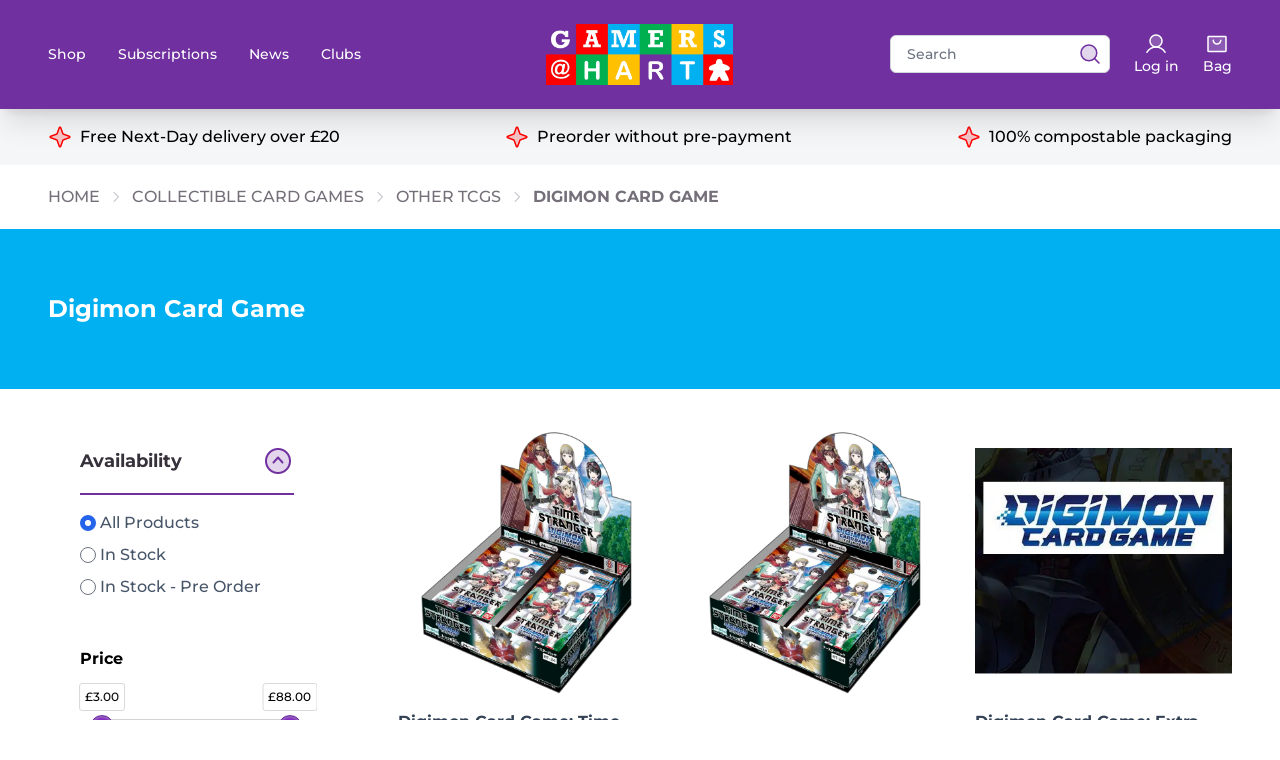

--- FILE ---
content_type: text/html; charset=UTF-8
request_url: https://gamersathart.co.uk/product-category/collectible-card-games/other-tcgs/digimon-card-game/
body_size: 18380
content:
<!doctype html>
<html lang="en-GB">
<head>
<meta charset="UTF-8">
<meta name="viewport" content="width=device-width, initial-scale=1">
<meta name='robots' content='index, follow, max-image-preview:large, max-snippet:-1, max-video-preview:-1' />
<style>img:is([sizes="auto" i], [sizes^="auto," i]) { contain-intrinsic-size: 3000px 1500px }</style>
<!-- This site is optimized with the Yoast SEO plugin v26.8 - https://yoast.com/product/yoast-seo-wordpress/ -->
<title>Digimon Card Game Archives - Gamers@Hart</title>
<link rel="canonical" href="https://gamersathart.co.uk/product-category/collectible-card-games/other-tcgs/digimon-card-game/" />
<link rel="next" href="https://gamersathart.co.uk/product-category/collectible-card-games/other-tcgs/digimon-card-game/page/2/" />
<meta property="og:locale" content="en_GB" />
<meta property="og:type" content="article" />
<meta property="og:title" content="Digimon Card Game Archives - Gamers@Hart" />
<meta property="og:url" content="https://gamersathart.co.uk/product-category/collectible-card-games/other-tcgs/digimon-card-game/" />
<meta property="og:site_name" content="Gamers@Hart" />
<meta name="twitter:card" content="summary_large_image" />
<script type="application/ld+json" class="yoast-schema-graph">{"@context":"https://schema.org","@graph":[{"@type":"CollectionPage","@id":"https://gamersathart.co.uk/product-category/collectible-card-games/other-tcgs/digimon-card-game/","url":"https://gamersathart.co.uk/product-category/collectible-card-games/other-tcgs/digimon-card-game/","name":"Digimon Card Game Archives - Gamers@Hart","isPartOf":{"@id":"https://gamersathart.co.uk/#website"},"primaryImageOfPage":{"@id":"https://gamersathart.co.uk/product-category/collectible-card-games/other-tcgs/digimon-card-game/#primaryimage"},"image":{"@id":"https://gamersathart.co.uk/product-category/collectible-card-games/other-tcgs/digimon-card-game/#primaryimage"},"thumbnailUrl":"https://gamersathart.co.uk/wp-content/uploads/2026/01/2_321120_e.webp","breadcrumb":{"@id":"https://gamersathart.co.uk/product-category/collectible-card-games/other-tcgs/digimon-card-game/#breadcrumb"},"inLanguage":"en-GB"},{"@type":"ImageObject","inLanguage":"en-GB","@id":"https://gamersathart.co.uk/product-category/collectible-card-games/other-tcgs/digimon-card-game/#primaryimage","url":"https://gamersathart.co.uk/wp-content/uploads/2026/01/2_321120_e.webp","contentUrl":"https://gamersathart.co.uk/wp-content/uploads/2026/01/2_321120_e.webp","width":638,"height":800},{"@type":"BreadcrumbList","@id":"https://gamersathart.co.uk/product-category/collectible-card-games/other-tcgs/digimon-card-game/#breadcrumb","itemListElement":[{"@type":"ListItem","position":1,"name":"Home","item":"https://gamersathart.co.uk/"},{"@type":"ListItem","position":2,"name":"Collectible Card Games","item":"https://gamersathart.co.uk/product-category/collectible-card-games/"},{"@type":"ListItem","position":3,"name":"Other TCGs","item":"https://gamersathart.co.uk/product-category/collectible-card-games/other-tcgs/"},{"@type":"ListItem","position":4,"name":"Digimon Card Game"}]},{"@type":"WebSite","@id":"https://gamersathart.co.uk/#website","url":"https://gamersathart.co.uk/","name":"Gamers@Hart","description":"Board game preorder specialists","potentialAction":[{"@type":"SearchAction","target":{"@type":"EntryPoint","urlTemplate":"https://gamersathart.co.uk/?s={search_term_string}"},"query-input":{"@type":"PropertyValueSpecification","valueRequired":true,"valueName":"search_term_string"}}],"inLanguage":"en-GB"}]}</script>
<!-- / Yoast SEO plugin. -->
<link rel='dns-prefetch' href='//capi-automation.s3.us-east-2.amazonaws.com' />
<link rel="alternate" type="application/rss+xml" title="Gamers@Hart &raquo; Digimon Card Game Category Feed" href="https://gamersathart.co.uk/product-category/collectible-card-games/other-tcgs/digimon-card-game/feed/" />
<link rel='stylesheet' id='dashicons-css' href='https://gamersathart.co.uk/wp-includes/css/dashicons.min.css?ver=6.8.3' type='text/css' media='all' />
<link rel='stylesheet' id='thickbox-css' href='https://gamersathart.co.uk/wp-includes/js/thickbox/thickbox.css?ver=6.8.3' type='text/css' media='all' />
<style id='classic-theme-styles-inline-css' type='text/css'>
/*! This file is auto-generated */
.wp-block-button__link{color:#fff;background-color:#32373c;border-radius:9999px;box-shadow:none;text-decoration:none;padding:calc(.667em + 2px) calc(1.333em + 2px);font-size:1.125em}.wp-block-file__button{background:#32373c;color:#fff;text-decoration:none}
</style>
<style id='global-styles-inline-css' type='text/css'>
:root{--wp--preset--aspect-ratio--square: 1;--wp--preset--aspect-ratio--4-3: 4/3;--wp--preset--aspect-ratio--3-4: 3/4;--wp--preset--aspect-ratio--3-2: 3/2;--wp--preset--aspect-ratio--2-3: 2/3;--wp--preset--aspect-ratio--16-9: 16/9;--wp--preset--aspect-ratio--9-16: 9/16;--wp--preset--color--black: #000000;--wp--preset--color--cyan-bluish-gray: #abb8c3;--wp--preset--color--white: #ffffff;--wp--preset--color--pale-pink: #f78da7;--wp--preset--color--vivid-red: #cf2e2e;--wp--preset--color--luminous-vivid-orange: #ff6900;--wp--preset--color--luminous-vivid-amber: #fcb900;--wp--preset--color--light-green-cyan: #7bdcb5;--wp--preset--color--vivid-green-cyan: #00d084;--wp--preset--color--pale-cyan-blue: #8ed1fc;--wp--preset--color--vivid-cyan-blue: #0693e3;--wp--preset--color--vivid-purple: #9b51e0;--wp--preset--gradient--vivid-cyan-blue-to-vivid-purple: linear-gradient(135deg,rgba(6,147,227,1) 0%,rgb(155,81,224) 100%);--wp--preset--gradient--light-green-cyan-to-vivid-green-cyan: linear-gradient(135deg,rgb(122,220,180) 0%,rgb(0,208,130) 100%);--wp--preset--gradient--luminous-vivid-amber-to-luminous-vivid-orange: linear-gradient(135deg,rgba(252,185,0,1) 0%,rgba(255,105,0,1) 100%);--wp--preset--gradient--luminous-vivid-orange-to-vivid-red: linear-gradient(135deg,rgba(255,105,0,1) 0%,rgb(207,46,46) 100%);--wp--preset--gradient--very-light-gray-to-cyan-bluish-gray: linear-gradient(135deg,rgb(238,238,238) 0%,rgb(169,184,195) 100%);--wp--preset--gradient--cool-to-warm-spectrum: linear-gradient(135deg,rgb(74,234,220) 0%,rgb(151,120,209) 20%,rgb(207,42,186) 40%,rgb(238,44,130) 60%,rgb(251,105,98) 80%,rgb(254,248,76) 100%);--wp--preset--gradient--blush-light-purple: linear-gradient(135deg,rgb(255,206,236) 0%,rgb(152,150,240) 100%);--wp--preset--gradient--blush-bordeaux: linear-gradient(135deg,rgb(254,205,165) 0%,rgb(254,45,45) 50%,rgb(107,0,62) 100%);--wp--preset--gradient--luminous-dusk: linear-gradient(135deg,rgb(255,203,112) 0%,rgb(199,81,192) 50%,rgb(65,88,208) 100%);--wp--preset--gradient--pale-ocean: linear-gradient(135deg,rgb(255,245,203) 0%,rgb(182,227,212) 50%,rgb(51,167,181) 100%);--wp--preset--gradient--electric-grass: linear-gradient(135deg,rgb(202,248,128) 0%,rgb(113,206,126) 100%);--wp--preset--gradient--midnight: linear-gradient(135deg,rgb(2,3,129) 0%,rgb(40,116,252) 100%);--wp--preset--font-size--small: 13px;--wp--preset--font-size--medium: 20px;--wp--preset--font-size--large: 36px;--wp--preset--font-size--x-large: 42px;--wp--preset--spacing--20: 0.44rem;--wp--preset--spacing--30: 0.67rem;--wp--preset--spacing--40: 1rem;--wp--preset--spacing--50: 1.5rem;--wp--preset--spacing--60: 2.25rem;--wp--preset--spacing--70: 3.38rem;--wp--preset--spacing--80: 5.06rem;--wp--preset--shadow--natural: 6px 6px 9px rgba(0, 0, 0, 0.2);--wp--preset--shadow--deep: 12px 12px 50px rgba(0, 0, 0, 0.4);--wp--preset--shadow--sharp: 6px 6px 0px rgba(0, 0, 0, 0.2);--wp--preset--shadow--outlined: 6px 6px 0px -3px rgba(255, 255, 255, 1), 6px 6px rgba(0, 0, 0, 1);--wp--preset--shadow--crisp: 6px 6px 0px rgba(0, 0, 0, 1);}:where(.is-layout-flex){gap: 0.5em;}:where(.is-layout-grid){gap: 0.5em;}body .is-layout-flex{display: flex;}.is-layout-flex{flex-wrap: wrap;align-items: center;}.is-layout-flex > :is(*, div){margin: 0;}body .is-layout-grid{display: grid;}.is-layout-grid > :is(*, div){margin: 0;}:where(.wp-block-columns.is-layout-flex){gap: 2em;}:where(.wp-block-columns.is-layout-grid){gap: 2em;}:where(.wp-block-post-template.is-layout-flex){gap: 1.25em;}:where(.wp-block-post-template.is-layout-grid){gap: 1.25em;}.has-black-color{color: var(--wp--preset--color--black) !important;}.has-cyan-bluish-gray-color{color: var(--wp--preset--color--cyan-bluish-gray) !important;}.has-white-color{color: var(--wp--preset--color--white) !important;}.has-pale-pink-color{color: var(--wp--preset--color--pale-pink) !important;}.has-vivid-red-color{color: var(--wp--preset--color--vivid-red) !important;}.has-luminous-vivid-orange-color{color: var(--wp--preset--color--luminous-vivid-orange) !important;}.has-luminous-vivid-amber-color{color: var(--wp--preset--color--luminous-vivid-amber) !important;}.has-light-green-cyan-color{color: var(--wp--preset--color--light-green-cyan) !important;}.has-vivid-green-cyan-color{color: var(--wp--preset--color--vivid-green-cyan) !important;}.has-pale-cyan-blue-color{color: var(--wp--preset--color--pale-cyan-blue) !important;}.has-vivid-cyan-blue-color{color: var(--wp--preset--color--vivid-cyan-blue) !important;}.has-vivid-purple-color{color: var(--wp--preset--color--vivid-purple) !important;}.has-black-background-color{background-color: var(--wp--preset--color--black) !important;}.has-cyan-bluish-gray-background-color{background-color: var(--wp--preset--color--cyan-bluish-gray) !important;}.has-white-background-color{background-color: var(--wp--preset--color--white) !important;}.has-pale-pink-background-color{background-color: var(--wp--preset--color--pale-pink) !important;}.has-vivid-red-background-color{background-color: var(--wp--preset--color--vivid-red) !important;}.has-luminous-vivid-orange-background-color{background-color: var(--wp--preset--color--luminous-vivid-orange) !important;}.has-luminous-vivid-amber-background-color{background-color: var(--wp--preset--color--luminous-vivid-amber) !important;}.has-light-green-cyan-background-color{background-color: var(--wp--preset--color--light-green-cyan) !important;}.has-vivid-green-cyan-background-color{background-color: var(--wp--preset--color--vivid-green-cyan) !important;}.has-pale-cyan-blue-background-color{background-color: var(--wp--preset--color--pale-cyan-blue) !important;}.has-vivid-cyan-blue-background-color{background-color: var(--wp--preset--color--vivid-cyan-blue) !important;}.has-vivid-purple-background-color{background-color: var(--wp--preset--color--vivid-purple) !important;}.has-black-border-color{border-color: var(--wp--preset--color--black) !important;}.has-cyan-bluish-gray-border-color{border-color: var(--wp--preset--color--cyan-bluish-gray) !important;}.has-white-border-color{border-color: var(--wp--preset--color--white) !important;}.has-pale-pink-border-color{border-color: var(--wp--preset--color--pale-pink) !important;}.has-vivid-red-border-color{border-color: var(--wp--preset--color--vivid-red) !important;}.has-luminous-vivid-orange-border-color{border-color: var(--wp--preset--color--luminous-vivid-orange) !important;}.has-luminous-vivid-amber-border-color{border-color: var(--wp--preset--color--luminous-vivid-amber) !important;}.has-light-green-cyan-border-color{border-color: var(--wp--preset--color--light-green-cyan) !important;}.has-vivid-green-cyan-border-color{border-color: var(--wp--preset--color--vivid-green-cyan) !important;}.has-pale-cyan-blue-border-color{border-color: var(--wp--preset--color--pale-cyan-blue) !important;}.has-vivid-cyan-blue-border-color{border-color: var(--wp--preset--color--vivid-cyan-blue) !important;}.has-vivid-purple-border-color{border-color: var(--wp--preset--color--vivid-purple) !important;}.has-vivid-cyan-blue-to-vivid-purple-gradient-background{background: var(--wp--preset--gradient--vivid-cyan-blue-to-vivid-purple) !important;}.has-light-green-cyan-to-vivid-green-cyan-gradient-background{background: var(--wp--preset--gradient--light-green-cyan-to-vivid-green-cyan) !important;}.has-luminous-vivid-amber-to-luminous-vivid-orange-gradient-background{background: var(--wp--preset--gradient--luminous-vivid-amber-to-luminous-vivid-orange) !important;}.has-luminous-vivid-orange-to-vivid-red-gradient-background{background: var(--wp--preset--gradient--luminous-vivid-orange-to-vivid-red) !important;}.has-very-light-gray-to-cyan-bluish-gray-gradient-background{background: var(--wp--preset--gradient--very-light-gray-to-cyan-bluish-gray) !important;}.has-cool-to-warm-spectrum-gradient-background{background: var(--wp--preset--gradient--cool-to-warm-spectrum) !important;}.has-blush-light-purple-gradient-background{background: var(--wp--preset--gradient--blush-light-purple) !important;}.has-blush-bordeaux-gradient-background{background: var(--wp--preset--gradient--blush-bordeaux) !important;}.has-luminous-dusk-gradient-background{background: var(--wp--preset--gradient--luminous-dusk) !important;}.has-pale-ocean-gradient-background{background: var(--wp--preset--gradient--pale-ocean) !important;}.has-electric-grass-gradient-background{background: var(--wp--preset--gradient--electric-grass) !important;}.has-midnight-gradient-background{background: var(--wp--preset--gradient--midnight) !important;}.has-small-font-size{font-size: var(--wp--preset--font-size--small) !important;}.has-medium-font-size{font-size: var(--wp--preset--font-size--medium) !important;}.has-large-font-size{font-size: var(--wp--preset--font-size--large) !important;}.has-x-large-font-size{font-size: var(--wp--preset--font-size--x-large) !important;}
:where(.wp-block-post-template.is-layout-flex){gap: 1.25em;}:where(.wp-block-post-template.is-layout-grid){gap: 1.25em;}
:where(.wp-block-columns.is-layout-flex){gap: 2em;}:where(.wp-block-columns.is-layout-grid){gap: 2em;}
:root :where(.wp-block-pullquote){font-size: 1.5em;line-height: 1.6;}
</style>
<link rel='stylesheet' id='woof-css' href='https://gamersathart.co.uk/wp-content/plugins/woocommerce-products-filter/css/front.css?ver=1.3.7.4' type='text/css' media='all' />
<style id='woof-inline-css' type='text/css'>
.woof_products_top_panel li span, .woof_products_top_panel2 li span{background: url(https://gamersathart.co.uk/wp-content/plugins/woocommerce-products-filter/img/delete.png);background-size: 14px 14px;background-repeat: no-repeat;background-position: right;}
.woof_edit_view{
display: none;
}
</style>
<link rel='stylesheet' id='chosen-drop-down-css' href='https://gamersathart.co.uk/wp-content/plugins/woocommerce-products-filter/js/chosen/chosen.min.css?ver=1.3.7.4' type='text/css' media='all' />
<link rel='stylesheet' id='icheck-jquery-color-flat-css' href='https://gamersathart.co.uk/wp-content/plugins/woocommerce-products-filter/js/icheck/skins/flat/_all.css?ver=1.3.7.4' type='text/css' media='all' />
<link rel='stylesheet' id='icheck-jquery-color-square-css' href='https://gamersathart.co.uk/wp-content/plugins/woocommerce-products-filter/js/icheck/skins/square/_all.css?ver=1.3.7.4' type='text/css' media='all' />
<link rel='stylesheet' id='icheck-jquery-color-minimal-css' href='https://gamersathart.co.uk/wp-content/plugins/woocommerce-products-filter/js/icheck/skins/minimal/_all.css?ver=1.3.7.4' type='text/css' media='all' />
<link rel='stylesheet' id='woof_by_author_html_items-css' href='https://gamersathart.co.uk/wp-content/plugins/woocommerce-products-filter/ext/by_author/css/by_author.css?ver=1.3.7.4' type='text/css' media='all' />
<link rel='stylesheet' id='woof_by_instock_html_items-css' href='https://gamersathart.co.uk/wp-content/plugins/woocommerce-products-filter/ext/by_instock/css/by_instock.css?ver=1.3.7.4' type='text/css' media='all' />
<link rel='stylesheet' id='woof_by_onsales_html_items-css' href='https://gamersathart.co.uk/wp-content/plugins/woocommerce-products-filter/ext/by_onsales/css/by_onsales.css?ver=1.3.7.4' type='text/css' media='all' />
<link rel='stylesheet' id='woof_by_text_html_items-css' href='https://gamersathart.co.uk/wp-content/plugins/woocommerce-products-filter/ext/by_text/assets/css/front.css?ver=1.3.7.4' type='text/css' media='all' />
<link rel='stylesheet' id='woof_label_html_items-css' href='https://gamersathart.co.uk/wp-content/plugins/woocommerce-products-filter/ext/label/css/html_types/label.css?ver=1.3.7.4' type='text/css' media='all' />
<link rel='stylesheet' id='woof_select_radio_check_html_items-css' href='https://gamersathart.co.uk/wp-content/plugins/woocommerce-products-filter/ext/select_radio_check/css/html_types/select_radio_check.css?ver=1.3.7.4' type='text/css' media='all' />
<link rel='stylesheet' id='woof_sd_html_items_checkbox-css' href='https://gamersathart.co.uk/wp-content/plugins/woocommerce-products-filter/ext/smart_designer/css/elements/checkbox.css?ver=1.3.7.4' type='text/css' media='all' />
<link rel='stylesheet' id='woof_sd_html_items_radio-css' href='https://gamersathart.co.uk/wp-content/plugins/woocommerce-products-filter/ext/smart_designer/css/elements/radio.css?ver=1.3.7.4' type='text/css' media='all' />
<link rel='stylesheet' id='woof_sd_html_items_switcher-css' href='https://gamersathart.co.uk/wp-content/plugins/woocommerce-products-filter/ext/smart_designer/css/elements/switcher.css?ver=1.3.7.4' type='text/css' media='all' />
<link rel='stylesheet' id='woof_sd_html_items_color-css' href='https://gamersathart.co.uk/wp-content/plugins/woocommerce-products-filter/ext/smart_designer/css/elements/color.css?ver=1.3.7.4' type='text/css' media='all' />
<link rel='stylesheet' id='woof_sd_html_items_tooltip-css' href='https://gamersathart.co.uk/wp-content/plugins/woocommerce-products-filter/ext/smart_designer/css/tooltip.css?ver=1.3.7.4' type='text/css' media='all' />
<link rel='stylesheet' id='woof_sd_html_items_front-css' href='https://gamersathart.co.uk/wp-content/plugins/woocommerce-products-filter/ext/smart_designer/css/front.css?ver=1.3.7.4' type='text/css' media='all' />
<link rel='stylesheet' id='woof-switcher23-css' href='https://gamersathart.co.uk/wp-content/plugins/woocommerce-products-filter/css/switcher.css?ver=1.3.7.4' type='text/css' media='all' />
<link rel='stylesheet' id='woocommerce-layout-css' href='https://gamersathart.co.uk/wp-content/plugins/woocommerce/assets/css/woocommerce-layout.css?ver=10.4.3' type='text/css' media='all' />
<link rel='stylesheet' id='woocommerce-smallscreen-css' href='https://gamersathart.co.uk/wp-content/plugins/woocommerce/assets/css/woocommerce-smallscreen.css?ver=10.4.3' type='text/css' media='only screen and (max-width: 768px)' />
<link rel='stylesheet' id='woocommerce-general-css' href='https://gamersathart.co.uk/wp-content/plugins/woocommerce/assets/css/woocommerce.css?ver=10.4.3' type='text/css' media='all' />
<style id='woocommerce-inline-inline-css' type='text/css'>
.woocommerce form .form-row .required { visibility: visible; }
</style>
<link rel='stylesheet' id='wt-smart-coupon-for-woo-css' href='https://gamersathart.co.uk/wp-content/plugins/wt-smart-coupons-for-woocommerce/public/css/wt-smart-coupon-public.css?ver=2.2.7' type='text/css' media='all' />
<link rel='stylesheet' id='su-wordpress-theme-style-css' href='https://gamersathart.co.uk/wp-content/themes/stackup-theme/dist/assets/css/app.css?ver=0.1.13' type='text/css' media='all' />
<link rel='stylesheet' id='wc-pb-checkout-blocks-css' href='https://gamersathart.co.uk/wp-content/plugins/woocommerce-product-bundles/assets/css/frontend/checkout-blocks.css?ver=8.4.2' type='text/css' media='all' />
<link rel='stylesheet' id='wc-bundle-style-css' href='https://gamersathart.co.uk/wp-content/plugins/woocommerce-product-bundles/assets/css/frontend/woocommerce.css?ver=8.4.2' type='text/css' media='all' />
<script type="text/javascript" src="https://gamersathart.co.uk/wp-includes/js/jquery/jquery.min.js?ver=3.7.1" id="jquery-core-js"></script>
<script type="text/javascript" src="https://gamersathart.co.uk/wp-includes/js/jquery/jquery-migrate.min.js?ver=3.4.1" id="jquery-migrate-js"></script>
<script type="text/javascript" id="woof-husky-js-extra">
/* <![CDATA[ */
var woof_husky_txt = {"ajax_url":"https:\/\/gamersathart.co.uk\/wp-admin\/admin-ajax.php","plugin_uri":"https:\/\/gamersathart.co.uk\/wp-content\/plugins\/woocommerce-products-filter\/ext\/by_text\/","loader":"https:\/\/gamersathart.co.uk\/wp-content\/plugins\/woocommerce-products-filter\/ext\/by_text\/assets\/img\/ajax-loader.gif","not_found":"Nothing found!","prev":"Prev","next":"Next","site_link":"https:\/\/gamersathart.co.uk","default_data":{"placeholder":"","behavior":"title_or_content_or_excerpt","search_by_full_word":"0","autocomplete":1,"how_to_open_links":"0","taxonomy_compatibility":"0","sku_compatibility":"1","custom_fields":"","search_desc_variant":"0","view_text_length":"10","min_symbols":"3","max_posts":"10","image":"","notes_for_customer":"","template":"","max_open_height":"300","page":0}};
/* ]]> */
</script>
<script type="text/javascript" src="https://gamersathart.co.uk/wp-content/plugins/woocommerce-products-filter/ext/by_text/assets/js/husky.js?ver=1.3.7.4" id="woof-husky-js"></script>
<script type="text/javascript" src="https://gamersathart.co.uk/wp-content/plugins/woocommerce/assets/js/jquery-blockui/jquery.blockUI.min.js?ver=2.7.0-wc.10.4.3" id="wc-jquery-blockui-js" defer="defer" data-wp-strategy="defer"></script>
<script type="text/javascript" id="wc-add-to-cart-js-extra">
/* <![CDATA[ */
var wc_add_to_cart_params = {"ajax_url":"\/wp-admin\/admin-ajax.php","wc_ajax_url":"\/?wc-ajax=%%endpoint%%","i18n_view_cart":"View basket","cart_url":"https:\/\/gamersathart.co.uk\/cart\/","is_cart":"","cart_redirect_after_add":"no"};
/* ]]> */
</script>
<script type="text/javascript" src="https://gamersathart.co.uk/wp-content/plugins/woocommerce/assets/js/frontend/add-to-cart.min.js?ver=10.4.3" id="wc-add-to-cart-js" defer="defer" data-wp-strategy="defer"></script>
<script type="text/javascript" src="https://gamersathart.co.uk/wp-content/plugins/woocommerce/assets/js/js-cookie/js.cookie.min.js?ver=2.1.4-wc.10.4.3" id="wc-js-cookie-js" defer="defer" data-wp-strategy="defer"></script>
<script type="text/javascript" id="woocommerce-js-extra">
/* <![CDATA[ */
var woocommerce_params = {"ajax_url":"\/wp-admin\/admin-ajax.php","wc_ajax_url":"\/?wc-ajax=%%endpoint%%","i18n_password_show":"Show password","i18n_password_hide":"Hide password"};
/* ]]> */
</script>
<script type="text/javascript" src="https://gamersathart.co.uk/wp-content/plugins/woocommerce/assets/js/frontend/woocommerce.min.js?ver=10.4.3" id="woocommerce-js" defer="defer" data-wp-strategy="defer"></script>
<script type="text/javascript" id="wt-smart-coupon-for-woo-js-extra">
/* <![CDATA[ */
var WTSmartCouponOBJ = {"ajaxurl":"https:\/\/gamersathart.co.uk\/wp-admin\/admin-ajax.php","wc_ajax_url":"https:\/\/gamersathart.co.uk\/?wc-ajax=","nonces":{"public":"b365f165bf","apply_coupon":"3c7d88fb59"},"labels":{"please_wait":"Please wait...","choose_variation":"Please choose a variation","error":"Error !!!"},"shipping_method":[],"payment_method":"","is_cart":""};
/* ]]> */
</script>
<script type="text/javascript" src="https://gamersathart.co.uk/wp-content/plugins/wt-smart-coupons-for-woocommerce/public/js/wt-smart-coupon-public.js?ver=2.2.7" id="wt-smart-coupon-for-woo-js"></script>
<link rel="https://api.w.org/" href="https://gamersathart.co.uk/wp-json/" /><link rel="alternate" title="JSON" type="application/json" href="https://gamersathart.co.uk/wp-json/wp/v2/product_cat/5414" /><link rel="EditURI" type="application/rsd+xml" title="RSD" href="https://gamersathart.co.uk/xmlrpc.php?rsd" />
<meta name="generator" content="WordPress 6.8.3" />
<meta name="generator" content="WooCommerce 10.4.3" />
<style>
.new-release-notice {
background-color: red;
color: white;
font-size: 16px;
font-weight: bold;
padding: 10px;
text-align: center;
position: absolute;
top: 10px;
left: 50%;
transform: translateX(-50%);
z-index: 100;
width: 90%;
border-radius: 5px;
}
</style>
<noscript><style>.woocommerce-product-gallery{ opacity: 1 !important; }</style></noscript>
<script  type="text/javascript">
!function(f,b,e,v,n,t,s){if(f.fbq)return;n=f.fbq=function(){n.callMethod?
n.callMethod.apply(n,arguments):n.queue.push(arguments)};if(!f._fbq)f._fbq=n;
n.push=n;n.loaded=!0;n.version='2.0';n.queue=[];t=b.createElement(e);t.async=!0;
t.src=v;s=b.getElementsByTagName(e)[0];s.parentNode.insertBefore(t,s)}(window,
document,'script','https://connect.facebook.net/en_US/fbevents.js');
</script>
<!-- WooCommerce Facebook Integration Begin -->
<script  type="text/javascript">
fbq('init', '573748603183254', {}, {
"agent": "woocommerce_6-10.4.3-3.5.15"
});
document.addEventListener( 'DOMContentLoaded', function() {
// Insert placeholder for events injected when a product is added to the cart through AJAX.
document.body.insertAdjacentHTML( 'beforeend', '<div class=\"wc-facebook-pixel-event-placeholder\"></div>' );
}, false );
</script>
<!-- WooCommerce Facebook Integration End -->
<link rel="icon" href="https://gamersathart.co.uk/wp-content/uploads/2023/09/cropped-logo-32x32.png" sizes="32x32" />
<link rel="icon" href="https://gamersathart.co.uk/wp-content/uploads/2023/09/cropped-logo-192x192.png" sizes="192x192" />
<link rel="apple-touch-icon" href="https://gamersathart.co.uk/wp-content/uploads/2023/09/cropped-logo-180x180.png" />
<meta name="msapplication-TileImage" content="https://gamersathart.co.uk/wp-content/uploads/2023/09/cropped-logo-270x270.png" />
<noscript>
<link href="https://gamersathart.co.uk/wp-content/themes/stackup-theme/dist/assets/css/no-js.css" rel="stylesheet" />
</noscript>
<!-- @TODO: Remove in place of NPM -->
<link rel="stylesheet" href="https://cdn.plyr.io/3.7.3/plyr.css" />
<script src="https://cdn.plyr.io/3.7.3/plyr.js"></script>
<!-- Chargebee -->
<script src="https://js.chargebee.com/v2/chargebee.js" data-cb-site="gamers"></script>
</head>
<body data-controller="quickshop" class="archive tax-product_cat term-digimon-card-game term-5414 wp-theme-stackup-theme antialiased theme-stackup-theme woocommerce woocommerce-page woocommerce-no-js">
<header class="sticky top-0 z-50 shadow-xl bg-brand-charlie" data-controller="mega-menu" data-mega-menu-active-class="is-active">
<div class="bg-brand-alpha py-3 lg:py-6 relative">
<nav class="l-container relative flex items-center justify-between" aria-label="Global">
<div class="grid grid-cols-12 w-full items-center">
<div class="col-span-4 flex items-center">
<div class="flex items-center lg:justify-between w-full lg:w-auto">
<div class="-mr-2 flex items-center lg:hidden">
<button type="button" class="menu-trigger-js relative z-40 inline-flex items-center justify-center text-white focus:outline-none focus:ring-2 focus-ring-inset focus:ring-white" aria-expanded="false">
<span class="sr-only">Open main menu</span>
<svg class="h-6 w-6" xmlns="http://www.w3.org/2000/svg" fill="none" viewBox="0 0 24 24" stroke="currentColor" aria-hidden="true">
<path stroke-linecap="round" stroke-linejoin="round" stroke-width="2" d="M4 6h16M4 12h16M4 18h16" />
</svg>
</button>
</div>
<a href="#" class="search-trigger-js text-sm font-medium text-white hover:text-gray-300 ml-4 sm:ml-6 md:ml-8 lg:ml-12 lg:hidden">
<svg width="24" height="24" viewBox="0 0 24 24" fill="none" xmlns="http://www.w3.org/2000/svg">
<path opacity="0.2" d="M10.875 18.75C15.2242 18.75 18.75 15.2242 18.75 10.875C18.75 6.52576 15.2242 3 10.875 3C6.52576 3 3 6.52576 3 10.875C3 15.2242 6.52576 18.75 10.875 18.75Z" fill="white" />
<path d="M10.875 18.75C15.2242 18.75 18.75 15.2242 18.75 10.875C18.75 6.52576 15.2242 3 10.875 3C6.52576 3 3 6.52576 3 10.875C3 15.2242 6.52576 18.75 10.875 18.75Z" stroke="white" stroke-width="1.5" stroke-linecap="round" stroke-linejoin="round" />
<path d="M16.4438 16.4437L21 21" stroke="white" stroke-width="1.5" stroke-linecap="round" stroke-linejoin="round" />
</svg>                  <span class="sr-only">Search</span>
</a>
</div>
<div class="hidden space-x-8 lg:flex">
<a href="https://gamersathart.co.uk/shop" class="text-sm font-medium text-white hover:text-gray-300" data-action="click->mega-menu#toggleMenu">
Shop                      </a>
<a href="https://gamersathart.co.uk/subscriptions" class="text-sm font-medium text-white hover:text-gray-300" >
Subscriptions                      </a>
<a href="https://gamersathart.co.uk/latest-news" class="text-sm font-medium text-white hover:text-gray-300" >
News                      </a>
<a href="https://gamersathart.co.uk/supporting-maths-through-gaming/" class="text-sm font-medium text-white hover:text-gray-300" >
Clubs                      </a>
</div>
</div>
<div class="col-span-4 flex justify-center">
<a href="https://gamersathart.co.uk">
<img src="https://gamersathart.co.uk/wp-content/themes/stackup-theme/static/img/logo.png" alt="Logo" loading="lazy" width="187" />
</a>
</div>
<div class="col-span-4">
<div class="max-w-lg w-full flex space-x-6 items-center justify-end">
<div data-search-ajax-url-value="https://gamersathart.co.uk/wp-admin/admin-ajax.php" data-action="search:click:outside->modal#clickOutside"  data-controller="search" class="search  search--header" >
<form role="search" method="get" id="searchform" class="search__form " action="https://gamersathart.co.uk">
<div class="relative">
<label class="screen-reader-text" for="s">Search for:</label>
<input data-search-target="input" data-action="input->search#handleSearch" placeholder="Search" type="text" value="" name="s" id="s" class="block w-full px-4 py-2 border border-gray-300 rounded-md leading-5 bg-white placeholder-gray-500 focus:outline-none focus:placeholder-gray-400 focus:ring-1 focus:ring-indigo-500 focus:border-indigo-500 sm:text-sm">
<button type="submit" class="absolute inset-y-0 right-2 pl-3 flex items-center z-10" aria-label="View search results">
<svg width="24" height="24" viewBox="0 0 16 16" fill="none" xmlns="http://www.w3.org/2000/svg">
<path opacity="0.2" d="M7.25 12.5C10.1495 12.5 12.5 10.1495 12.5 7.25C12.5 4.35051 10.1495 2 7.25 2C4.35051 2 2 4.35051 2 7.25C2 10.1495 4.35051 12.5 7.25 12.5Z" fill="#7030A0"></path>
<path d="M7.25 12.5C10.1495 12.5 12.5 10.1495 12.5 7.25C12.5 4.35051 10.1495 2 7.25 2C4.35051 2 2 4.35051 2 7.25C2 10.1495 4.35051 12.5 7.25 12.5Z" stroke="#7030A0" stroke-linecap="round" stroke-linejoin="round"></path>
<path d="M10.9624 10.9625L13.9999 14" stroke="#7030A0" stroke-linecap="round" stroke-linejoin="round"></path>
</svg>
</button>
</div>
</form>
<div class="search__quick-results-wrap opacity-0">
<div class="search__quick-results" data-search-target="quickResults">
</div>
</div>
</div>
<a href="/my-account" class="text-sm font-medium text-white hover:text-gray-300 flex flex-col items-center justify-center">
<svg width="24" height="24" viewBox="0 0 24 24" fill="none" xmlns="http://www.w3.org/2000/svg">
<path opacity="0.2" d="M12 15C15.3137 15 18 12.3137 18 9C18 5.68629 15.3137 3 12 3C8.68629 3 6 5.68629 6 9C6 12.3137 8.68629 15 12 15Z" fill="white" />
<path d="M12 15C15.3137 15 18 12.3137 18 9C18 5.68629 15.3137 3 12 3C8.68629 3 6 5.68629 6 9C6 12.3137 8.68629 15 12 15Z" stroke="white" stroke-width="1.5" stroke-miterlimit="10" />
<path d="M2.90625 20.25C3.82775 18.6536 5.15328 17.3278 6.74958 16.4061C8.34588 15.4844 10.1567 14.9991 12 14.9991C13.8433 14.9991 15.6541 15.4844 17.2504 16.4061C18.8467 17.3278 20.1722 18.6536 21.0938 20.25" stroke="white" stroke-width="1.5" stroke-linecap="round" stroke-linejoin="round" />
</svg>                <span class="sr-only lg:not-sr-only">
Log in
</span>
</a>
<a href="/cart" class="text-sm font-medium text-white hover:text-gray-300 relative flex flex-col items-center justify-center">
<svg width="24" height="24" viewBox="0 0 24 24" fill="none" xmlns="http://www.w3.org/2000/svg">
<path opacity="0.2" d="M20.25 4.5H3.75C3.33579 4.5 3 4.83579 3 5.25V18.75C3 19.1642 3.33579 19.5 3.75 19.5H20.25C20.6642 19.5 21 19.1642 21 18.75V5.25C21 4.83579 20.6642 4.5 20.25 4.5Z" fill="white" />
<path d="M20.25 4.5H3.75C3.33579 4.5 3 4.83579 3 5.25V18.75C3 19.1642 3.33579 19.5 3.75 19.5H20.25C20.6642 19.5 21 19.1642 21 18.75V5.25C21 4.83579 20.6642 4.5 20.25 4.5Z" stroke="white" stroke-width="1.5" stroke-linecap="round" stroke-linejoin="round" />
<path d="M15.75 8.25C15.75 9.24456 15.3549 10.1984 14.6517 10.9017C13.9484 11.6049 12.9946 12 12 12C11.0054 12 10.0516 11.6049 9.34835 10.9017C8.64509 10.1984 8.25 9.24456 8.25 8.25" stroke="white" stroke-width="1.5" stroke-linecap="round" stroke-linejoin="round" />
</svg>                
<span class="sr-only lg:not-sr-only">Bag</span>
</a>
</div>
</div>
</div>
</nav>
<div class="mega-menu gh-woocommerce" data-mega-menu-target="panel">
<div class="l-container grid grid-cols-12 gap-8">
<div class="col-span-6">
<h2 class="pb-2 border-b-2 border-b-brand-delta text-brand-alpha font-semibold">
Shop By Categories
</h2>
<ul class="grid grid-cols-6 gap-4 mt-6">
<li class="col-span-3">
<a class="hover:underline" href="https://gamersathart.co.uk/product-category/preorders/">
Preorders                </a>
</li>
<li class="col-span-3">
<a class="hover:underline" href="https://gamersathart.co.uk/product-category/rare-and-out-of-print/">
Rare and Out of Print                </a>
</li>
<li class="col-span-3">
<a class="hover:underline" href="https://gamersathart.co.uk/product-category/board-card-games/">
Board &amp; Card Games                </a>
</li>
<li class="col-span-3">
<a class="hover:underline" href="https://gamersathart.co.uk/product-category/books/">
Books                </a>
</li>
<li class="col-span-3">
<a class="hover:underline" href="https://gamersathart.co.uk/product-category/collectible-card-games/">
Collectible Card Games                </a>
</li>
<li class="col-span-3">
<a class="hover:underline" href="https://gamersathart.co.uk/product-category/geeky-merch/">
Geeky Merch                </a>
</li>
<li class="col-span-3">
<a class="hover:underline" href="https://gamersathart.co.uk/product-category/living-card-games/">
Living Card Games                </a>
</li>
<li class="col-span-3">
<a class="hover:underline" href="https://gamersathart.co.uk/product-category/miniatures/">
Wargames &amp; Miniatures                </a>
</li>
<li class="col-span-3">
<a class="hover:underline" href="https://gamersathart.co.uk/product-category/paints/">
Paints                </a>
</li>
<li class="col-span-3">
<a class="hover:underline" href="https://gamersathart.co.uk/product-category/party-games/">
Party Games                </a>
</li>
<li class="col-span-3">
<a class="hover:underline" href="https://gamersathart.co.uk/product-category/role-playing-games/">
Role Playing Games                </a>
</li>
<li class="col-span-3">
<a class="hover:underline" href="https://gamersathart.co.uk/product-category/sundries/">
Sundries                </a>
</li>
</ul>
</div>
<div class="col-span-3">
<h2 class="pb-2 border-b-2 border-b-brand-delta text-brand-alpha font-semibold">
Hart's Recommendations
</h2>
<ul class="mt-6">
<li class="mb-4 last-of-type:mb-0">
<a class="hover:underline" href="https://gamersathart.co.uk/product-category/educational/">
Educational                </a>
</li>
<li class="mb-4 last-of-type:mb-0">
<a class="hover:underline" href="https://gamersathart.co.uk/product-category/great-for-families/">
Great for Families                </a>
</li>
<li class="mb-4 last-of-type:mb-0">
<a class="hover:underline" href="https://gamersathart.co.uk/product-category/board-card-games/board-games/ideal-for-two-players/">
Ideal for Two Players                </a>
</li>
</ul>
</div>
</div>
</div>    </div>
<div data-search-ajax-url-value="https://gamersathart.co.uk/wp-admin/admin-ajax.php" data-action="search:click:outside->modal#clickOutside"  data-controller="search" class="search  search--mobile search--hidden" >
<form role="search" method="get" id="searchform" class="search__form " action="https://gamersathart.co.uk">
<div class="relative">
<label class="screen-reader-text" for="s">Search for:</label>
<input data-search-target="input" data-action="input->search#handleSearch" placeholder="Search" type="text" value="" name="s" id="s" class="block w-full px-4 py-2 border border-gray-300 rounded-md leading-5 bg-white placeholder-gray-500 focus:outline-none focus:placeholder-gray-400 focus:ring-1 focus:ring-indigo-500 focus:border-indigo-500 sm:text-sm">
<button type="submit" class="absolute inset-y-0 right-2 pl-3 flex items-center z-10" aria-label="View search results">
<svg width="24" height="24" viewBox="0 0 16 16" fill="none" xmlns="http://www.w3.org/2000/svg">
<path opacity="0.2" d="M7.25 12.5C10.1495 12.5 12.5 10.1495 12.5 7.25C12.5 4.35051 10.1495 2 7.25 2C4.35051 2 2 4.35051 2 7.25C2 10.1495 4.35051 12.5 7.25 12.5Z" fill="#7030A0"></path>
<path d="M7.25 12.5C10.1495 12.5 12.5 10.1495 12.5 7.25C12.5 4.35051 10.1495 2 7.25 2C4.35051 2 2 4.35051 2 7.25C2 10.1495 4.35051 12.5 7.25 12.5Z" stroke="#7030A0" stroke-linecap="round" stroke-linejoin="round"></path>
<path d="M10.9624 10.9625L13.9999 14" stroke="#7030A0" stroke-linecap="round" stroke-linejoin="round"></path>
</svg>
</button>
</div>
</form>
<div class="search__quick-results-wrap opacity-0">
<div class="search__quick-results" data-search-target="quickResults">
</div>
</div>
</div>
<div class="mob-menu mob-menu-closed w-11/12 h-screen fixed z-[150] top-0 inset-x-0 transition transform origin-left md:hidden">
<div class="bg-white h-full ring-1 ring-white ring-opacity-5 overflow-hidden shadow-xl">
<div class="px-5 py-4 flex items-center justify-between relative top-3">
<div class="-mr-2">
<button type="button" class="menu-trigger-js bg-white inline-flex items-center justify-center text-black focus:outline-none focus:ring-2 focus:ring-inset focus:ring-indigo-600">
<span class="sr-only">Close menu</span>
<svg class="h-6 w-6" xmlns="http://www.w3.org/2000/svg" fill="none" viewBox="0 0 24 24" stroke="currentColor" aria-hidden="true">
<path stroke-linecap="round" stroke-linejoin="round" stroke-width="2" d="M6 18L18 6M6 6l12 12" />
</svg>
</button>
</div>
</div>
<div class="pt-5 pb-6 overflow-y-auto mob-menu-wrap">
<ul class="px-5">
<li>
<a class="mb-5 pb-3.5 flex items-center font-bold mob-menu__submenu gap-x-2.5 js-accordion" href=" https://gamersathart.co.uk/shop">
Shop                                              <span class="pointer-events-none" />
<svg width="12" height="7" viewBox="0 0 12 7" fill="none" xmlns="http://www.w3.org/2000/svg">
<path d="M11 1L6 6L1 1H11Z" stroke="#7030A0" stroke-linecap="round" stroke-linejoin="round" />
</svg>                        </span>
</a>
<!-- Show a sub list for the shop -->
<div class="mob-menu__inner">
<div class="mb-8">
<p class="font-bold mb-6">Shop By Categories</p>
<ul class="space-y-6">
<li>
<a href="https://gamersathart.co.uk/product-category/preorders/">
Preorders                                </a>
</li>
<li>
<a href="https://gamersathart.co.uk/product-category/rare-and-out-of-print/">
Rare and Out of Print                                </a>
</li>
<li>
<a href="https://gamersathart.co.uk/product-category/board-card-games/">
Board &amp; Card Games                                </a>
</li>
<li>
<a href="https://gamersathart.co.uk/product-category/books/">
Books                                </a>
</li>
<li>
<a href="https://gamersathart.co.uk/product-category/collectible-card-games/">
Collectible Card Games                                </a>
</li>
<li>
<a href="https://gamersathart.co.uk/product-category/geeky-merch/">
Geeky Merch                                </a>
</li>
<li>
<a href="https://gamersathart.co.uk/product-category/living-card-games/">
Living Card Games                                </a>
</li>
<li>
<a href="https://gamersathart.co.uk/product-category/miniatures/">
Wargames &amp; Miniatures                                </a>
</li>
<li>
<a href="https://gamersathart.co.uk/product-category/paints/">
Paints                                </a>
</li>
<li>
<a href="https://gamersathart.co.uk/product-category/party-games/">
Party Games                                </a>
</li>
<li>
<a href="https://gamersathart.co.uk/product-category/role-playing-games/">
Role Playing Games                                </a>
</li>
<li>
<a href="https://gamersathart.co.uk/product-category/sundries/">
Sundries                                </a>
</li>
</ul>
</div>
<div class="mb-8">
<p class="font-bold mb-6">Hart's Recommendations</p>
<ul class="space-y-6">
<li>
<a href="https://gamersathart.co.uk/product-category/educational/">
Educational                                </a>
</li>
<li>
<a href="https://gamersathart.co.uk/product-category/great-for-families/">
Great for Families                                </a>
</li>
<li>
<a href="https://gamersathart.co.uk/product-category/board-card-games/board-games/ideal-for-two-players/">
Ideal for Two Players                                </a>
</li>
</ul>
</div>
</div>
</li>
<li>
<a class="mb-5 pb-3.5 flex items-center font-bold " href=" https://gamersathart.co.uk/subscriptions">
Subscriptions                                          </a>
<!-- Show a sub list for the shop -->
<div class="mob-menu__inner">
</div>
</li>
<li>
<a class="mb-5 pb-3.5 flex items-center font-bold " href=" https://gamersathart.co.uk/latest-news">
News                                          </a>
<!-- Show a sub list for the shop -->
<div class="mob-menu__inner">
</div>
</li>
<li>
<a class="mb-5 pb-3.5 flex items-center font-bold " href=" https://gamersathart.co.uk/supporting-maths-through-gaming/">
Clubs                                          </a>
<!-- Show a sub list for the shop -->
<div class="mob-menu__inner">
</div>
</li>
</ul>
</div>
</div>
</div>
</header>
<div class="usp-banner bg-brand-charlie py-4 hidden lg:block">
<div class="l-container flex justify-between">
<div class="col-span-4 flex items-center space-x-2">
<svg width="24" height="24" viewBox="0 0 16 16" fill="none" xmlns="http://www.w3.org/2000/svg">
<path opacity="0.2" d="M9.91878 10.2188L8.46878 14.2063C8.43326 14.302 8.36931 14.3845 8.28552 14.4428C8.20172 14.5011 8.1021 14.5323 8.00003 14.5323C7.89796 14.5323 7.79834 14.5011 7.71455 14.4428C7.63075 14.3845 7.5668 14.302 7.53128 14.2063L6.08128 10.2188C6.05596 10.15 6.01602 10.0876 5.96422 10.0358C5.91243 9.98404 5.85001 9.94411 5.78128 9.91878L1.79378 8.46878C1.69809 8.43326 1.61557 8.36931 1.55729 8.28552C1.49901 8.20172 1.46777 8.1021 1.46777 8.00003C1.46777 7.89796 1.49901 7.79834 1.55729 7.71455C1.61557 7.63075 1.69809 7.5668 1.79378 7.53128L5.78128 6.08128C5.85001 6.05596 5.91243 6.01602 5.96422 5.96422C6.01602 5.91243 6.05596 5.85001 6.08128 5.78128L7.53128 1.79378C7.5668 1.69809 7.63075 1.61557 7.71455 1.55729C7.79834 1.49901 7.89796 1.46777 8.00003 1.46777C8.1021 1.46777 8.20172 1.49901 8.28552 1.55729C8.36931 1.61557 8.43326 1.69809 8.46878 1.79378L9.91878 5.78128C9.94411 5.85001 9.98404 5.91243 10.0358 5.96422C10.0876 6.01602 10.15 6.05596 10.2188 6.08128L14.2063 7.53128C14.302 7.5668 14.3845 7.63075 14.4428 7.71455C14.5011 7.79834 14.5323 7.89796 14.5323 8.00003C14.5323 8.1021 14.5011 8.20172 14.4428 8.28552C14.3845 8.36931 14.302 8.43326 14.2063 8.46878L10.2188 9.91878C10.15 9.94411 10.0876 9.98404 10.0358 10.0358C9.98404 10.0876 9.94411 10.15 9.91878 10.2188Z" fill="#FE0000" />
<path d="M9.91878 10.2188L8.46878 14.2063C8.43326 14.302 8.36931 14.3845 8.28552 14.4428C8.20172 14.5011 8.1021 14.5323 8.00003 14.5323C7.89796 14.5323 7.79834 14.5011 7.71455 14.4428C7.63075 14.3845 7.5668 14.302 7.53128 14.2063L6.08128 10.2188C6.05596 10.15 6.01602 10.0876 5.96422 10.0358C5.91243 9.98404 5.85001 9.94411 5.78128 9.91878L1.79378 8.46878C1.69809 8.43326 1.61557 8.36931 1.55729 8.28552C1.49901 8.20172 1.46777 8.1021 1.46777 8.00003C1.46777 7.89796 1.49901 7.79834 1.55729 7.71455C1.61557 7.63075 1.69809 7.5668 1.79378 7.53128L5.78128 6.08128C5.85001 6.05596 5.91243 6.01602 5.96422 5.96422C6.01602 5.91243 6.05596 5.85001 6.08128 5.78128L7.53128 1.79378C7.5668 1.69809 7.63075 1.61557 7.71455 1.55729C7.79834 1.49901 7.89796 1.46777 8.00003 1.46777C8.1021 1.46777 8.20172 1.49901 8.28552 1.55729C8.36931 1.61557 8.43326 1.69809 8.46878 1.79378L9.91878 5.78128C9.94411 5.85001 9.98404 5.91243 10.0358 5.96422C10.0876 6.01602 10.15 6.05596 10.2188 6.08128L14.2063 7.53128C14.302 7.5668 14.3845 7.63075 14.4428 7.71455C14.5011 7.79834 14.5323 7.89796 14.5323 8.00003C14.5323 8.1021 14.5011 8.20172 14.4428 8.28552C14.3845 8.36931 14.302 8.43326 14.2063 8.46878L10.2188 9.91878C10.15 9.94411 10.0876 9.98404 10.0358 10.0358C9.98404 10.0876 9.94411 10.15 9.91878 10.2188V10.2188Z" stroke="#FE0000" stroke-linecap="round" stroke-linejoin="round" />
</svg>          <p>
<a href="https://gamersathart.co.uk/refund-and-shipping-policy/">
Free Next-Day delivery over £20              </a>
</p>
</div>
<div class="col-span-4 flex items-center space-x-2">
<svg width="24" height="24" viewBox="0 0 16 16" fill="none" xmlns="http://www.w3.org/2000/svg">
<path opacity="0.2" d="M9.91878 10.2188L8.46878 14.2063C8.43326 14.302 8.36931 14.3845 8.28552 14.4428C8.20172 14.5011 8.1021 14.5323 8.00003 14.5323C7.89796 14.5323 7.79834 14.5011 7.71455 14.4428C7.63075 14.3845 7.5668 14.302 7.53128 14.2063L6.08128 10.2188C6.05596 10.15 6.01602 10.0876 5.96422 10.0358C5.91243 9.98404 5.85001 9.94411 5.78128 9.91878L1.79378 8.46878C1.69809 8.43326 1.61557 8.36931 1.55729 8.28552C1.49901 8.20172 1.46777 8.1021 1.46777 8.00003C1.46777 7.89796 1.49901 7.79834 1.55729 7.71455C1.61557 7.63075 1.69809 7.5668 1.79378 7.53128L5.78128 6.08128C5.85001 6.05596 5.91243 6.01602 5.96422 5.96422C6.01602 5.91243 6.05596 5.85001 6.08128 5.78128L7.53128 1.79378C7.5668 1.69809 7.63075 1.61557 7.71455 1.55729C7.79834 1.49901 7.89796 1.46777 8.00003 1.46777C8.1021 1.46777 8.20172 1.49901 8.28552 1.55729C8.36931 1.61557 8.43326 1.69809 8.46878 1.79378L9.91878 5.78128C9.94411 5.85001 9.98404 5.91243 10.0358 5.96422C10.0876 6.01602 10.15 6.05596 10.2188 6.08128L14.2063 7.53128C14.302 7.5668 14.3845 7.63075 14.4428 7.71455C14.5011 7.79834 14.5323 7.89796 14.5323 8.00003C14.5323 8.1021 14.5011 8.20172 14.4428 8.28552C14.3845 8.36931 14.302 8.43326 14.2063 8.46878L10.2188 9.91878C10.15 9.94411 10.0876 9.98404 10.0358 10.0358C9.98404 10.0876 9.94411 10.15 9.91878 10.2188Z" fill="#FE0000" />
<path d="M9.91878 10.2188L8.46878 14.2063C8.43326 14.302 8.36931 14.3845 8.28552 14.4428C8.20172 14.5011 8.1021 14.5323 8.00003 14.5323C7.89796 14.5323 7.79834 14.5011 7.71455 14.4428C7.63075 14.3845 7.5668 14.302 7.53128 14.2063L6.08128 10.2188C6.05596 10.15 6.01602 10.0876 5.96422 10.0358C5.91243 9.98404 5.85001 9.94411 5.78128 9.91878L1.79378 8.46878C1.69809 8.43326 1.61557 8.36931 1.55729 8.28552C1.49901 8.20172 1.46777 8.1021 1.46777 8.00003C1.46777 7.89796 1.49901 7.79834 1.55729 7.71455C1.61557 7.63075 1.69809 7.5668 1.79378 7.53128L5.78128 6.08128C5.85001 6.05596 5.91243 6.01602 5.96422 5.96422C6.01602 5.91243 6.05596 5.85001 6.08128 5.78128L7.53128 1.79378C7.5668 1.69809 7.63075 1.61557 7.71455 1.55729C7.79834 1.49901 7.89796 1.46777 8.00003 1.46777C8.1021 1.46777 8.20172 1.49901 8.28552 1.55729C8.36931 1.61557 8.43326 1.69809 8.46878 1.79378L9.91878 5.78128C9.94411 5.85001 9.98404 5.91243 10.0358 5.96422C10.0876 6.01602 10.15 6.05596 10.2188 6.08128L14.2063 7.53128C14.302 7.5668 14.3845 7.63075 14.4428 7.71455C14.5011 7.79834 14.5323 7.89796 14.5323 8.00003C14.5323 8.1021 14.5011 8.20172 14.4428 8.28552C14.3845 8.36931 14.302 8.43326 14.2063 8.46878L10.2188 9.91878C10.15 9.94411 10.0876 9.98404 10.0358 10.0358C9.98404 10.0876 9.94411 10.15 9.91878 10.2188V10.2188Z" stroke="#FE0000" stroke-linecap="round" stroke-linejoin="round" />
</svg>          <p>
<a href="https://gamersathart.co.uk/about-us/preorders-and-restocks-understanding-our-process/">
Preorder without pre-payment              </a>
</p>
</div>
<div class="col-span-4 flex items-center space-x-2">
<svg width="24" height="24" viewBox="0 0 16 16" fill="none" xmlns="http://www.w3.org/2000/svg">
<path opacity="0.2" d="M9.91878 10.2188L8.46878 14.2063C8.43326 14.302 8.36931 14.3845 8.28552 14.4428C8.20172 14.5011 8.1021 14.5323 8.00003 14.5323C7.89796 14.5323 7.79834 14.5011 7.71455 14.4428C7.63075 14.3845 7.5668 14.302 7.53128 14.2063L6.08128 10.2188C6.05596 10.15 6.01602 10.0876 5.96422 10.0358C5.91243 9.98404 5.85001 9.94411 5.78128 9.91878L1.79378 8.46878C1.69809 8.43326 1.61557 8.36931 1.55729 8.28552C1.49901 8.20172 1.46777 8.1021 1.46777 8.00003C1.46777 7.89796 1.49901 7.79834 1.55729 7.71455C1.61557 7.63075 1.69809 7.5668 1.79378 7.53128L5.78128 6.08128C5.85001 6.05596 5.91243 6.01602 5.96422 5.96422C6.01602 5.91243 6.05596 5.85001 6.08128 5.78128L7.53128 1.79378C7.5668 1.69809 7.63075 1.61557 7.71455 1.55729C7.79834 1.49901 7.89796 1.46777 8.00003 1.46777C8.1021 1.46777 8.20172 1.49901 8.28552 1.55729C8.36931 1.61557 8.43326 1.69809 8.46878 1.79378L9.91878 5.78128C9.94411 5.85001 9.98404 5.91243 10.0358 5.96422C10.0876 6.01602 10.15 6.05596 10.2188 6.08128L14.2063 7.53128C14.302 7.5668 14.3845 7.63075 14.4428 7.71455C14.5011 7.79834 14.5323 7.89796 14.5323 8.00003C14.5323 8.1021 14.5011 8.20172 14.4428 8.28552C14.3845 8.36931 14.302 8.43326 14.2063 8.46878L10.2188 9.91878C10.15 9.94411 10.0876 9.98404 10.0358 10.0358C9.98404 10.0876 9.94411 10.15 9.91878 10.2188Z" fill="#FE0000" />
<path d="M9.91878 10.2188L8.46878 14.2063C8.43326 14.302 8.36931 14.3845 8.28552 14.4428C8.20172 14.5011 8.1021 14.5323 8.00003 14.5323C7.89796 14.5323 7.79834 14.5011 7.71455 14.4428C7.63075 14.3845 7.5668 14.302 7.53128 14.2063L6.08128 10.2188C6.05596 10.15 6.01602 10.0876 5.96422 10.0358C5.91243 9.98404 5.85001 9.94411 5.78128 9.91878L1.79378 8.46878C1.69809 8.43326 1.61557 8.36931 1.55729 8.28552C1.49901 8.20172 1.46777 8.1021 1.46777 8.00003C1.46777 7.89796 1.49901 7.79834 1.55729 7.71455C1.61557 7.63075 1.69809 7.5668 1.79378 7.53128L5.78128 6.08128C5.85001 6.05596 5.91243 6.01602 5.96422 5.96422C6.01602 5.91243 6.05596 5.85001 6.08128 5.78128L7.53128 1.79378C7.5668 1.69809 7.63075 1.61557 7.71455 1.55729C7.79834 1.49901 7.89796 1.46777 8.00003 1.46777C8.1021 1.46777 8.20172 1.49901 8.28552 1.55729C8.36931 1.61557 8.43326 1.69809 8.46878 1.79378L9.91878 5.78128C9.94411 5.85001 9.98404 5.91243 10.0358 5.96422C10.0876 6.01602 10.15 6.05596 10.2188 6.08128L14.2063 7.53128C14.302 7.5668 14.3845 7.63075 14.4428 7.71455C14.5011 7.79834 14.5323 7.89796 14.5323 8.00003C14.5323 8.1021 14.5011 8.20172 14.4428 8.28552C14.3845 8.36931 14.302 8.43326 14.2063 8.46878L10.2188 9.91878C10.15 9.94411 10.0876 9.98404 10.0358 10.0358C9.98404 10.0876 9.94411 10.15 9.91878 10.2188V10.2188Z" stroke="#FE0000" stroke-linecap="round" stroke-linejoin="round" />
</svg>          <p>
<a href="https://gamersathart.co.uk/refund-and-shipping-policy/">
100% compostable packaging              </a>
</p>
</div>
</div>
</div>
<div id="primary" class="content-area"><main id="main" class="site-main" role="main"><nav class="l-container py-5 uppercase text-[#756F7A] flex items-center space-x-2 overflow-scroll md:overflow-visible whitespace-nowrap text-xs md:text-base" itemprop="breadcrumb"><a class="hover:underline" href="https://gamersathart.co.uk">Home</a><svg width="16" height="16" viewBox="0 0 16 16" fill="none" xmlns="http://www.w3.org/2000/svg">
<path d="M6 12.5L10.5 8L6 3.5" stroke="#A5A3AD" stroke-linecap="round" stroke-linejoin="round" />
</svg><a class="hover:underline" href="https://gamersathart.co.uk/product-category/collectible-card-games/">Collectible Card Games</a><svg width="16" height="16" viewBox="0 0 16 16" fill="none" xmlns="http://www.w3.org/2000/svg">
<path d="M6 12.5L10.5 8L6 3.5" stroke="#A5A3AD" stroke-linecap="round" stroke-linejoin="round" />
</svg><a class="hover:underline" href="https://gamersathart.co.uk/product-category/collectible-card-games/other-tcgs/">Other TCGs</a><svg width="16" height="16" viewBox="0 0 16 16" fill="none" xmlns="http://www.w3.org/2000/svg">
<path d="M6 12.5L10.5 8L6 3.5" stroke="#A5A3AD" stroke-linecap="round" stroke-linejoin="round" />
</svg><span class="font-bold">Digimon Card Game</span></nav>
<header class="bg-brand-foxtrot py-16 lg:mb-10 filter-scroll-target">
<div class="l-container text-white">
<h1 class="text-2xl font-bold">Digimon Card Game</h1>
</div>
</header>
<div class="flex justify-center shadow-lg z-20 bg-[#450f6f] py-6 px-4 fixed bottom-0 left-0 w-full mb-0 lg:hidden">
<button class="gh-button font-bold max-w-[350px] w-full lg:hidden filter-trigger-js">Filter Products</button>
</div>
<div class="max-lg:overflow-hidden">
<div class="l-container grid grid-cols-12 mb-10 gap-6" data-controller="scroll-reveal">
<aside class="col-span-12 lg:col-span-4 xl:col-span-3" data-controller="accordion">
<div class="filter-wrap filter-wrap-js">
<button type="button" class="filter-trigger-js bg-white inline-flex items-center justify-center text-slate-600 focus:outline-none focus:ring-2 focus:ring-inset focus:ring-indigo-600 absolute right-3 top-4 lg:hidden">
<span class="sr-only">Show products</span>
<svg class="h-7 w-7" xmlns="http://www.w3.org/2000/svg" fill="none" viewBox="0 0 24 24" stroke="currentColor" aria-hidden="true">
<path stroke-linecap="round" stroke-linejoin="round" stroke-width="2" d="M6 18L18 6M6 6l12 12" />
</svg>
</button>
<form method="get" data-controller="range filter" data-filter-page-value="0" data-filter-category-value="digimon-card-game" data-action="range:handleChange->filter#submit filter#submit" data-range-min-value="3" data-range-max-value="88">
<div class="mb-8 accordion accordion--filters">
<div class="accordion__block" data-accordion-target="block">
<div class="accordion__head">
<h2 class="accordion__title">
<button aria-controls="availability_panel" aria-expanded="false" data-action="click->accordion#togglePanels" type="button">
<span>Availability</span>
<svg class="accordion-button-icon" width="32" height="32" viewBox="0 0 32 32" fill="none" xmlns="http://www.w3.org/2000/svg">
<path opacity="0.2" d="M16 28C22.6274 28 28 22.6274 28 16C28 9.37258 22.6274 4 16 4C9.37258 4 4 9.37258 4 16C4 22.6274 9.37258 28 16 28Z" fill="#7030A0" />
<path d="M16 28C22.6274 28 28 22.6274 28 16C28 9.37258 22.6274 4 16 4C9.37258 4 4 9.37258 4 16C4 22.6274 9.37258 28 16 28Z" stroke="#7030A0" stroke-width="2" stroke-miterlimit="10" />
<path d="M20.5 14.5L16 19.5L11.5 14.5" stroke="#7030A0" stroke-width="2" stroke-linecap="round" stroke-linejoin="round" />
</svg>											</button>
</h2>
</div>
<div id="availability_panel" class="accordion__panel">
<div class="accordion__body">
<ul class="space-y-2">
<li>
<label class="text-slate-600 capitalize cursor-pointer" for="all-products">
<input id="all-products" data-default-filter checked data-action="change->filter#submit" type="radio" value="" name="stock_status" data-filter-target="attribute">
All Products
</label>
</li>
<li>
<label class="text-slate-600 capitalize cursor-pointer" for="instock">
<input id="instock" data-action="change->filter#submit" type="radio" value="instock" name="stock_status" data-filter-target="attribute">
In Stock
</label>
</li>
<li>
<label class="text-slate-600 capitalize cursor-pointer" for="pre_order">
<input id="pre_order" data-action="change->filter#submit" type="radio" value="yes" name="_wc_pre_orders_enabled" data-filter-target="preOrder">
In Stock - Pre Order
</label>
</li>
</ul>
</div>
</div>
</div>
<div class="my-8 pr-4 lg:pr-0">
<label for="price">
<span class="font-bold">Price</span><br />
<div class="mt-12 ml-6 range-input">
<div data-range-target="wrapper" data-filter-target="price"></div>
</div>
</label>
</div>
<noscript>
<div class="mt-4">
<button class="bg-slate-100 text-slate-500 px-4 py-1 text-sm rounded-sm" type="submit">Filter</button>
</div>
</noscript>
<div class="lg:hidden">
<button class="gh-button button--small font-bold filter-trigger-js mt-10 mb-2">Show Products</button>
</div>
</form>
</div>
</aside>
<div class="col-span-12 lg:col-span-8 xl:col-span-9 xl:pl-12 relative reveal reveal--ignore-mobile" id="product-loop-target" data-scroll-reveal-target="item">
<div id="product-loop-wrap" data-range-min-value="3" data-range-max-value="88">
<ul class="products columns-4">
<div class="grid grid-cols-12 gap-y-8 sm:gap-x-8 lg:gap-y-12">
<div class="col-span-12 sm:col-span-6 h-full lg:col-span-6 xl:col-span-4 flex flex-col lg:justify-between">
<!-- Image -->
<a href="https://gamersathart.co.uk/product/digimon-card-game-time-stranger-individual-booster-bt-24/">
<picture><source srcset="https://gamersathart.co.uk/wp-content/uploads/2026/01/2_321120_e.webp 638w,https://gamersathart.co.uk/wp-content/uploads/2026/01/2_321120_e-239x300.webp 239w,https://gamersathart.co.uk/wp-content/uploads/2026/01/2_321120_e-600x752.webp 600w" sizes="(max-width: 638px) 100vw, 638px" type="image/webp"><img src="https://gamersathart.co.uk/wp-content/uploads/2026/01/2_321120_e.webp" height="800" width="638" srcset="https://gamersathart.co.uk/wp-content/uploads/2026/01/2_321120_e.webp 638w, https://gamersathart.co.uk/wp-content/uploads/2026/01/2_321120_e-239x300.webp 239w, https://gamersathart.co.uk/wp-content/uploads/2026/01/2_321120_e-600x752.webp 600w" sizes="(max-width: 638px) 100vw, 638px" class="min-h-[265px] max-h-[265px] object-contain sp-no-webp" alt="Digimon Card Game: Time Stranger INDIVIDUAL Booster (BT-24)" decoding="async" fetchpriority="high"  > </picture>  </a>
<div class="mt-4">
<div>
<p class="text-slate-700 text-sm lg:text-base font-bold sm:min-h-[48px]">
Digimon Card Game: Time Stranger INDIVIDUAL Booster (BT-24)      </p>
<div class="flex justify-between items-end">
<p class="text-brand-alpha text-2xl font-bold mt-2">
<span class="woocommerce-Price-amount amount"><bdi><span class="woocommerce-Price-currencySymbol">&pound;</span>4.50</bdi></span>        </p>
<p class="text-xs mb-1 md:text-base md:mb-0">RRP: <span class="woocommerce-Price-amount amount"><bdi><span class="woocommerce-Price-currencySymbol">&pound;</span>119.76</bdi></span></p>
</div>
</div>
<!-- Button Group -->
<div class="flex flex-col space-y-2 mt-6 xl:flex-row xl:space-x-2 xl:space-y-0">
<a href="https://gamersathart.co.uk/product/digimon-card-game-time-stranger-individual-booster-bt-24/" class="gh-button button--small button--secondary xl:max-w-[100px]">View</a>
<a class="gh-button button--small font-bold" data-action="click->quickshop#open" data-quickshop-product-param="101926">
Quick Buy
</a>
</div>
</div>
</div>
<div class="col-span-12 sm:col-span-6 h-full lg:col-span-6 xl:col-span-4 flex flex-col lg:justify-between">
<!-- Image -->
<a href="https://gamersathart.co.uk/product/digimon-card-game-time-stranger-booster-box-bt-24/">
<picture><source srcset="https://gamersathart.co.uk/wp-content/uploads/2026/01/2_321120_e.webp 638w,https://gamersathart.co.uk/wp-content/uploads/2026/01/2_321120_e-239x300.webp 239w,https://gamersathart.co.uk/wp-content/uploads/2026/01/2_321120_e-600x752.webp 600w" sizes="(max-width: 638px) 100vw, 638px" type="image/webp"><img src="https://gamersathart.co.uk/wp-content/uploads/2026/01/2_321120_e.webp" height="800" width="638" srcset="https://gamersathart.co.uk/wp-content/uploads/2026/01/2_321120_e.webp 638w, https://gamersathart.co.uk/wp-content/uploads/2026/01/2_321120_e-239x300.webp 239w, https://gamersathart.co.uk/wp-content/uploads/2026/01/2_321120_e-600x752.webp 600w" sizes="(max-width: 638px) 100vw, 638px" class="min-h-[265px] max-h-[265px] object-contain sp-no-webp" alt="Digimon Card Game: Time Stranger Booster Box (BT-24)" decoding="async"  > </picture>  </a>
<div class="mt-4">
<div>
<p class="text-slate-700 text-sm lg:text-base font-bold sm:min-h-[48px]">
Digimon Card Game: Time Stranger Booster Box (BT-24)      </p>
<div class="flex justify-between items-end">
<p class="text-brand-alpha text-2xl font-bold mt-2">
<span class="woocommerce-Price-amount amount"><bdi><span class="woocommerce-Price-currencySymbol">&pound;</span>88.00</bdi></span>        </p>
<p class="text-xs mb-1 md:text-base md:mb-0">RRP: <span class="woocommerce-Price-amount amount"><bdi><span class="woocommerce-Price-currencySymbol">&pound;</span>119.76</bdi></span></p>
</div>
</div>
<!-- Button Group -->
<div class="flex flex-col space-y-2 mt-6 xl:flex-row xl:space-x-2 xl:space-y-0">
<a href="https://gamersathart.co.uk/product/digimon-card-game-time-stranger-booster-box-bt-24/" class="gh-button button--small button--secondary xl:max-w-[100px]">View</a>
<a class="gh-button button--small font-bold" data-action="click->quickshop#open" data-quickshop-product-param="101923">
Quick Buy
</a>
</div>
</div>
</div>
<div class="col-span-12 sm:col-span-6 h-full lg:col-span-6 xl:col-span-4 flex flex-col lg:justify-between">
<!-- Image -->
<a href="https://gamersathart.co.uk/product/digimon-card-game-extra-booster-digital-world-shambala-ex-12/">
<picture><source srcset="https://gamersathart.co.uk/wp-content/uploads/2023/04/Digi-placeholder.webp 428w,https://gamersathart.co.uk/wp-content/uploads/2023/04/Digi-placeholder-300x264.webp 300w" sizes="(max-width: 428px) 100vw, 428px" type="image/webp"><img src="https://gamersathart.co.uk/wp-content/uploads/2023/04/Digi-placeholder.jpg" height="376" width="428" srcset="https://gamersathart.co.uk/wp-content/uploads/2023/04/Digi-placeholder.jpg 428w, https://gamersathart.co.uk/wp-content/uploads/2023/04/Digi-placeholder-300x264.jpg 300w" sizes="(max-width: 428px) 100vw, 428px" class="min-h-[265px] max-h-[265px] object-contain sp-no-webp" alt="Digimon Card Game: Extra Booster - Digital World Shambala (EX-12)" decoding="async"  > </picture>  </a>
<div class="mt-4">
<div>
<p class="text-slate-700 text-sm lg:text-base font-bold sm:min-h-[48px]">
Digimon Card Game: Extra Booster - Digital World Shambala (EX-12)      </p>
<div class="flex justify-between items-end">
<p class="text-brand-alpha text-2xl font-bold mt-2">
<span class="woocommerce-Price-amount amount"><bdi><span class="woocommerce-Price-currencySymbol">&pound;</span>81.90</bdi></span>        </p>
<p class="text-xs mb-1 md:text-base md:mb-0">RRP: <span class="woocommerce-Price-amount amount"><bdi><span class="woocommerce-Price-currencySymbol">&pound;</span>119.76</bdi></span></p>
</div>
</div>
<!-- Button Group -->
<div class="flex flex-col space-y-2 mt-6 xl:flex-row xl:space-x-2 xl:space-y-0">
<a href="https://gamersathart.co.uk/product/digimon-card-game-extra-booster-digital-world-shambala-ex-12/" class="gh-button button--small font-bold">Pre Order</a>
</a>
</div>
</div>
</div>
<div class="col-span-12 sm:col-span-6 h-full lg:col-span-6 xl:col-span-4 flex flex-col lg:justify-between">
<!-- Image -->
<a href="https://gamersathart.co.uk/product/digimon-card-game-digimon-data-squad-starter-deck-st-24/">
<picture><source srcset="https://gamersathart.co.uk/wp-content/uploads/2023/04/Digi-placeholder.webp 428w,https://gamersathart.co.uk/wp-content/uploads/2023/04/Digi-placeholder-300x264.webp 300w" sizes="auto, (max-width: 428px) 100vw, 428px" type="image/webp"><img src="https://gamersathart.co.uk/wp-content/uploads/2023/04/Digi-placeholder.jpg" height="376" width="428" srcset="https://gamersathart.co.uk/wp-content/uploads/2023/04/Digi-placeholder.jpg 428w, https://gamersathart.co.uk/wp-content/uploads/2023/04/Digi-placeholder-300x264.jpg 300w" sizes="auto, (max-width: 428px) 100vw, 428px" class="min-h-[265px] max-h-[265px] object-contain sp-no-webp" alt="Digimon Card Game: Digimon Data Squad Starter Deck (ST-24)" decoding="async" loading="lazy"  > </picture>  </a>
<div class="mt-4">
<div>
<p class="text-slate-700 text-sm lg:text-base font-bold sm:min-h-[48px]">
Digimon Card Game: Digimon Data Squad Starter Deck (ST-24)      </p>
<div class="flex justify-between items-end">
<p class="text-brand-alpha text-2xl font-bold mt-2">
<span class="woocommerce-Price-amount amount"><bdi><span class="woocommerce-Price-currencySymbol">&pound;</span>13.86</bdi></span>        </p>
<p class="text-xs mb-1 md:text-base md:mb-0">RRP: <span class="woocommerce-Price-amount amount"><bdi><span class="woocommerce-Price-currencySymbol">&pound;</span>15.99</bdi></span></p>
</div>
</div>
<!-- Button Group -->
<div class="flex flex-col space-y-2 mt-6 xl:flex-row xl:space-x-2 xl:space-y-0">
<a href="https://gamersathart.co.uk/product/digimon-card-game-digimon-data-squad-starter-deck-st-24/" class="gh-button button--small font-bold">Pre Order</a>
</a>
</div>
</div>
</div>
<div class="col-span-12 sm:col-span-6 h-full lg:col-span-6 xl:col-span-4 flex flex-col lg:justify-between">
<!-- Image -->
<a href="https://gamersathart.co.uk/product/digimon-card-game-digimon-beatbreak-starter-deck-st-23/">
<picture><source srcset="https://gamersathart.co.uk/wp-content/uploads/2023/04/Digi-placeholder.webp 428w,https://gamersathart.co.uk/wp-content/uploads/2023/04/Digi-placeholder-300x264.webp 300w" sizes="auto, (max-width: 428px) 100vw, 428px" type="image/webp"><img src="https://gamersathart.co.uk/wp-content/uploads/2023/04/Digi-placeholder.jpg" height="376" width="428" srcset="https://gamersathart.co.uk/wp-content/uploads/2023/04/Digi-placeholder.jpg 428w, https://gamersathart.co.uk/wp-content/uploads/2023/04/Digi-placeholder-300x264.jpg 300w" sizes="auto, (max-width: 428px) 100vw, 428px" class="min-h-[265px] max-h-[265px] object-contain sp-no-webp" alt="Digimon Card Game: Digimon Beatbreak Starter Deck (ST-23)" decoding="async" loading="lazy"  > </picture>  </a>
<div class="mt-4">
<div>
<p class="text-slate-700 text-sm lg:text-base font-bold sm:min-h-[48px]">
Digimon Card Game: Digimon Beatbreak Starter Deck (ST-23)      </p>
<div class="flex justify-between items-end">
<p class="text-brand-alpha text-2xl font-bold mt-2">
<span class="woocommerce-Price-amount amount"><bdi><span class="woocommerce-Price-currencySymbol">&pound;</span>13.86</bdi></span>        </p>
<p class="text-xs mb-1 md:text-base md:mb-0">RRP: <span class="woocommerce-Price-amount amount"><bdi><span class="woocommerce-Price-currencySymbol">&pound;</span>15.99</bdi></span></p>
</div>
</div>
<!-- Button Group -->
<div class="flex flex-col space-y-2 mt-6 xl:flex-row xl:space-x-2 xl:space-y-0">
<a href="https://gamersathart.co.uk/product/digimon-card-game-digimon-beatbreak-starter-deck-st-23/" class="gh-button button--small font-bold">Pre Order</a>
</a>
</div>
</div>
</div>
<div class="col-span-12 sm:col-span-6 h-full lg:col-span-6 xl:col-span-4 flex flex-col lg:justify-between">
<!-- Image -->
<a href="https://gamersathart.co.uk/product/digimon-card-game-dual-revolution-booster-box-bt25/">
<picture><source srcset="https://gamersathart.co.uk/wp-content/uploads/2023/04/Digi-placeholder.webp 428w,https://gamersathart.co.uk/wp-content/uploads/2023/04/Digi-placeholder-300x264.webp 300w" sizes="auto, (max-width: 428px) 100vw, 428px" type="image/webp"><img src="https://gamersathart.co.uk/wp-content/uploads/2023/04/Digi-placeholder.jpg" height="376" width="428" srcset="https://gamersathart.co.uk/wp-content/uploads/2023/04/Digi-placeholder.jpg 428w, https://gamersathart.co.uk/wp-content/uploads/2023/04/Digi-placeholder-300x264.jpg 300w" sizes="auto, (max-width: 428px) 100vw, 428px" class="min-h-[265px] max-h-[265px] object-contain sp-no-webp" alt="Digimon Card Game: Dual Revolution Booster Box (BT25)" decoding="async" loading="lazy"  > </picture>  </a>
<div class="mt-4">
<div>
<p class="text-slate-700 text-sm lg:text-base font-bold sm:min-h-[48px]">
Digimon Card Game: Dual Revolution Booster Box (BT25)      </p>
<div class="flex justify-between items-end">
<p class="text-brand-alpha text-2xl font-bold mt-2">
<span class="woocommerce-Price-amount amount"><bdi><span class="woocommerce-Price-currencySymbol">&pound;</span>82.00</bdi></span>        </p>
<p class="text-xs mb-1 md:text-base md:mb-0">RRP: <span class="woocommerce-Price-amount amount"><bdi><span class="woocommerce-Price-currencySymbol">&pound;</span>119.76</bdi></span></p>
</div>
</div>
<!-- Button Group -->
<div class="flex flex-col space-y-2 mt-6 xl:flex-row xl:space-x-2 xl:space-y-0">
<a href="https://gamersathart.co.uk/product/digimon-card-game-dual-revolution-booster-box-bt25/" class="gh-button button--small font-bold">Pre Order</a>
</a>
</div>
</div>
</div>
<div class="col-span-12 sm:col-span-6 h-full lg:col-span-6 xl:col-span-4 flex flex-col lg:justify-between">
<!-- Image -->
<a href="https://gamersathart.co.uk/product/digimon-card-game-advanced-booster-box-digimon-generation-ad-01/">
<picture><source srcset="https://gamersathart.co.uk/wp-content/uploads/2023/04/Digi-placeholder.webp 428w,https://gamersathart.co.uk/wp-content/uploads/2023/04/Digi-placeholder-300x264.webp 300w" sizes="auto, (max-width: 428px) 100vw, 428px" type="image/webp"><img src="https://gamersathart.co.uk/wp-content/uploads/2023/04/Digi-placeholder.jpg" height="376" width="428" srcset="https://gamersathart.co.uk/wp-content/uploads/2023/04/Digi-placeholder.jpg 428w, https://gamersathart.co.uk/wp-content/uploads/2023/04/Digi-placeholder-300x264.jpg 300w" sizes="auto, (max-width: 428px) 100vw, 428px" class="min-h-[265px] max-h-[265px] object-contain sp-no-webp" alt="Digimon Card Game: Advanced Booster Box - Digimon Generation (AD-01)" decoding="async" loading="lazy"  > </picture>  </a>
<div class="mt-4">
<div>
<p class="text-slate-700 text-sm lg:text-base font-bold sm:min-h-[48px]">
Digimon Card Game: Advanced Booster Box - Digimon Generation (AD-01)      </p>
<div class="flex justify-between items-end">
<p class="text-brand-alpha text-2xl font-bold mt-2">
<span class="woocommerce-Price-amount amount"><bdi><span class="woocommerce-Price-currencySymbol">&pound;</span>63.66</bdi></span>        </p>
<p class="text-xs mb-1 md:text-base md:mb-0">RRP: <span class="woocommerce-Price-amount amount"><bdi><span class="woocommerce-Price-currencySymbol">&pound;</span>75.48</bdi></span></p>
</div>
</div>
<!-- Button Group -->
<div class="flex flex-col space-y-2 mt-6 xl:flex-row xl:space-x-2 xl:space-y-0">
<a href="https://gamersathart.co.uk/product/digimon-card-game-advanced-booster-box-digimon-generation-ad-01/" class="gh-button button--small font-bold">Pre Order</a>
</a>
</div>
</div>
</div>
<div class="col-span-12 sm:col-span-6 h-full lg:col-span-6 xl:col-span-4 flex flex-col lg:justify-between">
<!-- Image -->
<a href="https://gamersathart.co.uk/product/digimon-card-game-limited-card-pack-billion-bullet-lm-06-individual-pack/">
<picture><source srcset="https://gamersathart.co.uk/wp-content/uploads/2025/04/Digi-LM06.webp 376w,https://gamersathart.co.uk/wp-content/uploads/2025/04/Digi-LM06-300x277.webp 300w" sizes="auto, (max-width: 376px) 100vw, 376px" type="image/webp"><img src="https://gamersathart.co.uk/wp-content/uploads/2025/04/Digi-LM06.jpg" height="347" width="376" srcset="https://gamersathart.co.uk/wp-content/uploads/2025/04/Digi-LM06.jpg 376w, https://gamersathart.co.uk/wp-content/uploads/2025/04/Digi-LM06-300x277.jpg 300w" sizes="auto, (max-width: 376px) 100vw, 376px" class="min-h-[265px] max-h-[265px] object-contain sp-no-webp" alt="Digimon Card Game: Limited Card Pack - Billion Bullet (LM-06) - Individual Pack" decoding="async" loading="lazy"  > </picture>  </a>
<div class="mt-4">
<div>
<p class="text-slate-700 text-sm lg:text-base font-bold sm:min-h-[48px]">
Digimon Card Game: Limited Card Pack - Billion Bullet (LM-06) - Individual Pack      </p>
<div class="flex justify-between items-end">
<p class="text-brand-alpha text-2xl font-bold mt-2">
<span class="woocommerce-Price-amount amount"><bdi><span class="woocommerce-Price-currencySymbol">&pound;</span>4.32</bdi></span>        </p>
<p class="text-xs mb-1 md:text-base md:mb-0">RRP: <span class="woocommerce-Price-amount amount"><bdi><span class="woocommerce-Price-currencySymbol">&pound;</span>5.49</bdi></span></p>
</div>
</div>
<!-- Button Group -->
<div class="flex flex-col space-y-2 mt-6 xl:flex-row xl:space-x-2 xl:space-y-0">
<a href="https://gamersathart.co.uk/product/digimon-card-game-limited-card-pack-billion-bullet-lm-06-individual-pack/" class="gh-button button--small button--secondary xl:max-w-[100px]">View</a>
<a class="gh-button button--small font-bold" data-action="click->quickshop#open" data-quickshop-product-param="95458">
Quick Buy
</a>
</div>
</div>
</div>
<div class="col-span-12 sm:col-span-6 h-full lg:col-span-6 xl:col-span-4 flex flex-col lg:justify-between">
<!-- Image -->
<a href="https://gamersathart.co.uk/product/digimon-card-game-hackers-slumber-individual-booster-box-bt23/">
<picture><source srcset="https://gamersathart.co.uk/wp-content/uploads/2025/04/1759494504_f5919ea5152e6b2b20eee60698d5edae.webp 535w,https://gamersathart.co.uk/wp-content/uploads/2025/04/1759494504_f5919ea5152e6b2b20eee60698d5edae-300x300.webp 300w,https://gamersathart.co.uk/wp-content/uploads/2025/04/1759494504_f5919ea5152e6b2b20eee60698d5edae-150x150.webp 150w,https://gamersathart.co.uk/wp-content/uploads/2025/04/1759494504_f5919ea5152e6b2b20eee60698d5edae-100x100.webp 100w" sizes="auto, (max-width: 535px) 100vw, 535px" type="image/webp"><img src="https://gamersathart.co.uk/wp-content/uploads/2025/04/1759494504_f5919ea5152e6b2b20eee60698d5edae.webp" height="535" width="535" srcset="https://gamersathart.co.uk/wp-content/uploads/2025/04/1759494504_f5919ea5152e6b2b20eee60698d5edae.webp 535w, https://gamersathart.co.uk/wp-content/uploads/2025/04/1759494504_f5919ea5152e6b2b20eee60698d5edae-300x300.webp 300w, https://gamersathart.co.uk/wp-content/uploads/2025/04/1759494504_f5919ea5152e6b2b20eee60698d5edae-150x150.webp 150w, https://gamersathart.co.uk/wp-content/uploads/2025/04/1759494504_f5919ea5152e6b2b20eee60698d5edae-100x100.webp 100w" sizes="auto, (max-width: 535px) 100vw, 535px" class="min-h-[265px] max-h-[265px] object-contain sp-no-webp" alt="Digimon Card Game: Hacker&#039;s Slumber INDIVIDUAL Booster (BT23)" decoding="async" loading="lazy"  > </picture>  </a>
<div class="mt-4">
<div>
<p class="text-slate-700 text-sm lg:text-base font-bold sm:min-h-[48px]">
Digimon Card Game: Hacker's Slumber INDIVIDUAL Booster (BT23)      </p>
<div class="flex justify-between items-end">
<p class="text-brand-alpha text-2xl font-bold mt-2">
<span class="woocommerce-Price-amount amount"><bdi><span class="woocommerce-Price-currencySymbol">&pound;</span>4.30</bdi></span>        </p>
</div>
</div>
<!-- Button Group -->
<div class="flex flex-col space-y-2 mt-6 xl:flex-row xl:space-x-2 xl:space-y-0">
<a href="https://gamersathart.co.uk/product/digimon-card-game-hackers-slumber-individual-booster-box-bt23/" class="gh-button button--small button--secondary xl:max-w-[100px]">View</a>
<a class="gh-button button--small font-bold" data-action="click->quickshop#open" data-quickshop-product-param="95059">
Quick Buy
</a>
</div>
</div>
</div>
<div class="col-span-12 sm:col-span-6 h-full lg:col-span-6 xl:col-span-4 flex flex-col lg:justify-between">
<!-- Image -->
<a href="https://gamersathart.co.uk/product/digimon-card-game-sinister-order-extra-individual-booster-ex-10/">
<picture><source srcset="https://gamersathart.co.uk/wp-content/uploads/2025/03/2_309628_e.webp 800w,https://gamersathart.co.uk/wp-content/uploads/2025/03/2_309628_e-300x300.webp 300w,https://gamersathart.co.uk/wp-content/uploads/2025/03/2_309628_e-150x150.webp 150w,https://gamersathart.co.uk/wp-content/uploads/2025/03/2_309628_e-768x768.webp 768w,https://gamersathart.co.uk/wp-content/uploads/2025/03/2_309628_e-600x600.webp 600w,https://gamersathart.co.uk/wp-content/uploads/2025/03/2_309628_e-100x100.webp 100w" sizes="auto, (max-width: 800px) 100vw, 800px" type="image/webp"><img src="https://gamersathart.co.uk/wp-content/uploads/2025/03/2_309628_e.jpg" height="800" width="800" srcset="https://gamersathart.co.uk/wp-content/uploads/2025/03/2_309628_e.jpg 800w, https://gamersathart.co.uk/wp-content/uploads/2025/03/2_309628_e-300x300.jpg 300w, https://gamersathart.co.uk/wp-content/uploads/2025/03/2_309628_e-150x150.jpg 150w, https://gamersathart.co.uk/wp-content/uploads/2025/03/2_309628_e-768x768.jpg 768w, https://gamersathart.co.uk/wp-content/uploads/2025/03/2_309628_e-600x600.jpg 600w, https://gamersathart.co.uk/wp-content/uploads/2025/03/2_309628_e-100x100.jpg 100w" sizes="auto, (max-width: 800px) 100vw, 800px" class="min-h-[265px] max-h-[265px] object-contain sp-no-webp" alt="Digimon Card Game: Sinister Order Extra INDIVIDUAL Booster (EX-10)" decoding="async" loading="lazy"  > </picture>  </a>
<div class="mt-4">
<div>
<p class="text-slate-700 text-sm lg:text-base font-bold sm:min-h-[48px]">
Digimon Card Game: Sinister Order Extra INDIVIDUAL Booster (EX-10)      </p>
<div class="flex justify-between items-end">
<p class="text-brand-alpha text-2xl font-bold mt-2">
<span class="woocommerce-Price-amount amount"><bdi><span class="woocommerce-Price-currencySymbol">&pound;</span>3.60</bdi></span>        </p>
<p class="text-xs mb-1 md:text-base md:mb-0">RRP: <span class="woocommerce-Price-amount amount"><bdi><span class="woocommerce-Price-currencySymbol">&pound;</span>119.76</bdi></span></p>
</div>
</div>
<!-- Button Group -->
<div class="flex flex-col space-y-2 mt-6 xl:flex-row xl:space-x-2 xl:space-y-0">
<a href="https://gamersathart.co.uk/product/digimon-card-game-sinister-order-extra-individual-booster-ex-10/" class="gh-button button--small button--secondary xl:max-w-[100px]">View</a>
<a class="gh-button button--small font-bold" data-action="click->quickshop#open" data-quickshop-product-param="93779">
Quick Buy
</a>
</div>
</div>
</div>
<div class="col-span-12 sm:col-span-6 h-full lg:col-span-6 xl:col-span-4 flex flex-col lg:justify-between">
<!-- Image -->
<a href="https://gamersathart.co.uk/product/digimon-card-game-alternative-being-individual-booster/">
<picture><source srcset="https://gamersathart.co.uk/wp-content/uploads/2023/01/Digi-AB.webp 567w,https://gamersathart.co.uk/wp-content/uploads/2023/01/Digi-AB-300x256.webp 300w" sizes="auto, (max-width: 567px) 100vw, 567px" type="image/webp"><img src="https://gamersathart.co.uk/wp-content/uploads/2023/01/Digi-AB.jpg" height="484" width="567" srcset="https://gamersathart.co.uk/wp-content/uploads/2023/01/Digi-AB.jpg 567w, https://gamersathart.co.uk/wp-content/uploads/2023/01/Digi-AB-300x256.jpg 300w" sizes="auto, (max-width: 567px) 100vw, 567px" class="min-h-[265px] max-h-[265px] object-contain sp-no-webp" alt="Digimon Card Game: Alternative Being INDIVIDUAL booster" decoding="async" loading="lazy"  > </picture>  </a>
<div class="mt-4">
<div>
<p class="text-slate-700 text-sm lg:text-base font-bold sm:min-h-[48px]">
Digimon Card Game: Alternative Being INDIVIDUAL booster      </p>
<div class="flex justify-between items-end">
<p class="text-brand-alpha text-2xl font-bold mt-2">
<span class="woocommerce-Price-amount amount"><bdi><span class="woocommerce-Price-currencySymbol">&pound;</span>3.04</bdi></span>        </p>
</div>
</div>
<!-- Button Group -->
<div class="flex flex-col space-y-2 mt-6 xl:flex-row xl:space-x-2 xl:space-y-0">
<a href="https://gamersathart.co.uk/product/digimon-card-game-alternative-being-individual-booster/" class="gh-button button--small button--secondary xl:max-w-[100px]">View</a>
<a class="gh-button button--small font-bold" data-action="click->quickshop#open" data-quickshop-product-param="93716">
Quick Buy
</a>
</div>
</div>
</div>
<div class="col-span-12 sm:col-span-6 h-full lg:col-span-6 xl:col-span-4 flex flex-col lg:justify-between">
<!-- Image -->
<a href="https://gamersathart.co.uk/product/digimon-card-game-extra-booster-dawn-of-liberator-ex-11/">
<picture><source srcset="https://gamersathart.co.uk/wp-content/uploads/2023/04/Digi-placeholder.webp 428w,https://gamersathart.co.uk/wp-content/uploads/2023/04/Digi-placeholder-300x264.webp 300w" sizes="auto, (max-width: 428px) 100vw, 428px" type="image/webp"><img src="https://gamersathart.co.uk/wp-content/uploads/2023/04/Digi-placeholder.jpg" height="376" width="428" srcset="https://gamersathart.co.uk/wp-content/uploads/2023/04/Digi-placeholder.jpg 428w, https://gamersathart.co.uk/wp-content/uploads/2023/04/Digi-placeholder-300x264.jpg 300w" sizes="auto, (max-width: 428px) 100vw, 428px" class="min-h-[265px] max-h-[265px] object-contain sp-no-webp" alt="Digimon Card Game: Extra Booster - Dawn Of Liberator (EX-11)" decoding="async" loading="lazy"  > </picture>  </a>
<div class="mt-4">
<div>
<p class="text-slate-700 text-sm lg:text-base font-bold sm:min-h-[48px]">
Digimon Card Game: Extra Booster - Dawn Of Liberator (EX-11)      </p>
<div class="flex justify-between items-end">
<p class="text-brand-alpha text-2xl font-bold mt-2">
<span class="woocommerce-Price-amount amount"><bdi><span class="woocommerce-Price-currencySymbol">&pound;</span>81.90</bdi></span>        </p>
<p class="text-xs mb-1 md:text-base md:mb-0">RRP: <span class="woocommerce-Price-amount amount"><bdi><span class="woocommerce-Price-currencySymbol">&pound;</span>119.76</bdi></span></p>
</div>
</div>
<!-- Button Group -->
<div class="flex flex-col space-y-2 mt-6 xl:flex-row xl:space-x-2 xl:space-y-0">
<a href="https://gamersathart.co.uk/product/digimon-card-game-extra-booster-dawn-of-liberator-ex-11/" class="gh-button button--small font-bold">Pre Order</a>
</a>
</div>
</div>
</div>
<div class="col-span-12 sm:col-span-6 h-full lg:col-span-6 xl:col-span-4 flex flex-col lg:justify-between">
<!-- Image -->
<a href="https://gamersathart.co.uk/product/digimon-card-game-premium-heroines-set-v2-pb23/">
<picture><source srcset="https://gamersathart.co.uk/wp-content/uploads/2025/08/Digi-PB23.webp 860w,https://gamersathart.co.uk/wp-content/uploads/2025/08/Digi-PB23-300x210.webp 300w,https://gamersathart.co.uk/wp-content/uploads/2025/08/Digi-PB23-768x537.webp 768w,https://gamersathart.co.uk/wp-content/uploads/2025/08/Digi-PB23-600x419.webp 600w" sizes="auto, (max-width: 860px) 100vw, 860px" type="image/webp"><img src="https://gamersathart.co.uk/wp-content/uploads/2025/08/Digi-PB23.jpg" height="601" width="860" srcset="https://gamersathart.co.uk/wp-content/uploads/2025/08/Digi-PB23.jpg 860w, https://gamersathart.co.uk/wp-content/uploads/2025/08/Digi-PB23-300x210.jpg 300w, https://gamersathart.co.uk/wp-content/uploads/2025/08/Digi-PB23-768x537.jpg 768w, https://gamersathart.co.uk/wp-content/uploads/2025/08/Digi-PB23-600x419.jpg 600w" sizes="auto, (max-width: 860px) 100vw, 860px" class="min-h-[265px] max-h-[265px] object-contain sp-no-webp" alt="Digimon Card Game: Premium Heroines Set v2 (PB23)" decoding="async" loading="lazy"  > </picture>  </a>
<div class="mt-4">
<div>
<p class="text-slate-700 text-sm lg:text-base font-bold sm:min-h-[48px]">
Digimon Card Game: Premium Heroines Set v2 (PB23)      </p>
<div class="flex justify-between items-end">
<p class="text-brand-alpha text-2xl font-bold mt-2">
<span class="woocommerce-Price-amount amount"><bdi><span class="woocommerce-Price-currencySymbol">&pound;</span>39.90</bdi></span>        </p>
<p class="text-xs mb-1 md:text-base md:mb-0">RRP: <span class="woocommerce-Price-amount amount"><bdi><span class="woocommerce-Price-currencySymbol">&pound;</span>44.99</bdi></span></p>
</div>
</div>
<!-- Button Group -->
<div class="flex flex-col space-y-2 mt-6 xl:flex-row xl:space-x-2 xl:space-y-0">
<a href="https://gamersathart.co.uk/product/digimon-card-game-premium-heroines-set-v2-pb23/" class="gh-button button--small font-bold">Pre Order</a>
</a>
</div>
</div>
</div>
<div class="col-span-12 sm:col-span-6 h-full lg:col-span-6 xl:col-span-4 flex flex-col lg:justify-between">
<!-- Image -->
<a href="https://gamersathart.co.uk/product/digimon-card-game-cyber-eden-individual-booster-bt22/">
<picture><source srcset="https://gamersathart.co.uk/wp-content/uploads/2025/07/ZPH-VANTAGE-1.webp "  type="image/webp"><img src="https://gamersathart.co.uk/wp-content/uploads/2025/07/ZPH-VANTAGE-1.jpg" height="204" width="247" class="min-h-[265px] max-h-[265px] object-contain sp-no-webp" alt="Digimon Card Game: Cyber Eden INDIVIDUAL Booster  (BT22)" decoding="async" loading="lazy"  > </picture>  </a>
<div class="mt-4">
<div>
<p class="text-slate-700 text-sm lg:text-base font-bold sm:min-h-[48px]">
Digimon Card Game: Cyber Eden INDIVIDUAL Booster  (BT22)      </p>
<div class="flex justify-between items-end">
<p class="text-brand-alpha text-2xl font-bold mt-2">
<span class="woocommerce-Price-amount amount"><bdi><span class="woocommerce-Price-currencySymbol">&pound;</span>3.60</bdi></span>        </p>
<p class="text-xs mb-1 md:text-base md:mb-0">RRP: <span class="woocommerce-Price-amount amount"><bdi><span class="woocommerce-Price-currencySymbol">&pound;</span>119.76</bdi></span></p>
</div>
</div>
<!-- Button Group -->
<div class="flex flex-col space-y-2 mt-6 xl:flex-row xl:space-x-2 xl:space-y-0">
<a href="https://gamersathart.co.uk/product/digimon-card-game-cyber-eden-individual-booster-bt22/" class="gh-button button--small button--secondary xl:max-w-[100px]">View</a>
<a class="gh-button button--small font-bold" data-action="click->quickshop#open" data-quickshop-product-param="88276">
Quick Buy
</a>
</div>
</div>
</div>
<div class="col-span-12 sm:col-span-6 h-full lg:col-span-6 xl:col-span-4 flex flex-col lg:justify-between">
<!-- Image -->
<a href="https://gamersathart.co.uk/product/digimon-card-game-versus-monsters-extra-individual-booster-ex-09/">
<picture><source srcset="https://gamersathart.co.uk/wp-content/uploads/2025/01/IMG_9869_1024x1024@2x.webp 1530w,https://gamersathart.co.uk/wp-content/uploads/2025/01/IMG_9869_1024x1024@2x-300x222.webp 300w,https://gamersathart.co.uk/wp-content/uploads/2025/01/IMG_9869_1024x1024@2x-1024x756.webp 1024w,https://gamersathart.co.uk/wp-content/uploads/2025/01/IMG_9869_1024x1024@2x-768x567.webp 768w,https://gamersathart.co.uk/wp-content/uploads/2025/01/IMG_9869_1024x1024@2x-600x443.webp 600w" sizes="auto, (max-width: 1530px) 100vw, 1530px" type="image/webp"><img src="https://gamersathart.co.uk/wp-content/uploads/2025/01/IMG_9869_1024x1024@2x.jpg" height="1130" width="1530" srcset="https://gamersathart.co.uk/wp-content/uploads/2025/01/IMG_9869_1024x1024@2x.jpg 1530w, https://gamersathart.co.uk/wp-content/uploads/2025/01/IMG_9869_1024x1024@2x-300x222.jpg 300w, https://gamersathart.co.uk/wp-content/uploads/2025/01/IMG_9869_1024x1024@2x-1024x756.jpg 1024w, https://gamersathart.co.uk/wp-content/uploads/2025/01/IMG_9869_1024x1024@2x-768x567.jpg 768w, https://gamersathart.co.uk/wp-content/uploads/2025/01/IMG_9869_1024x1024@2x-600x443.jpg 600w" sizes="auto, (max-width: 1530px) 100vw, 1530px" class="min-h-[265px] max-h-[265px] object-contain sp-no-webp" alt="Digimon Card Game: Versus Monsters Extra INDIVIDUAL Booster (EX-09)" decoding="async" loading="lazy"  > </picture>  </a>
<div class="mt-4">
<div>
<p class="text-slate-700 text-sm lg:text-base font-bold sm:min-h-[48px]">
Digimon Card Game: Versus Monsters Extra INDIVIDUAL Booster (EX-09)      </p>
<div class="flex justify-between items-end">
<p class="text-brand-alpha text-2xl font-bold mt-2">
<span class="woocommerce-Price-amount amount"><bdi><span class="woocommerce-Price-currencySymbol">&pound;</span>3.36</bdi></span>        </p>
<p class="text-xs mb-1 md:text-base md:mb-0">RRP: <span class="woocommerce-Price-amount amount"><bdi><span class="woocommerce-Price-currencySymbol">&pound;</span>4.99</bdi></span></p>
</div>
</div>
<!-- Button Group -->
<div class="flex flex-col space-y-2 mt-6 xl:flex-row xl:space-x-2 xl:space-y-0">
<a href="https://gamersathart.co.uk/product/digimon-card-game-versus-monsters-extra-individual-booster-ex-09/" class="gh-button button--small button--secondary xl:max-w-[100px]">View</a>
<a class="gh-button button--small font-bold" data-action="click->quickshop#open" data-quickshop-product-param="86878">
Quick Buy
</a>
</div>
</div>
</div>
<div class="col-span-12 sm:col-span-6 h-full lg:col-span-6 xl:col-span-4 flex flex-col lg:justify-between">
<!-- Image -->
<a href="https://gamersathart.co.uk/product/digimon-card-game-advanced-deck-amethyst-mandala-st-22/">
<picture><source srcset="https://gamersathart.co.uk/wp-content/uploads/2025/06/BCL2822841_1.webp 640w,https://gamersathart.co.uk/wp-content/uploads/2025/06/BCL2822841_1-300x300.webp 300w,https://gamersathart.co.uk/wp-content/uploads/2025/06/BCL2822841_1-150x150.webp 150w,https://gamersathart.co.uk/wp-content/uploads/2025/06/BCL2822841_1-600x600.webp 600w,https://gamersathart.co.uk/wp-content/uploads/2025/06/BCL2822841_1-100x100.webp 100w" sizes="auto, (max-width: 640px) 100vw, 640px" type="image/webp"><img src="https://gamersathart.co.uk/wp-content/uploads/2025/06/BCL2822841_1.webp" height="640" width="640" srcset="https://gamersathart.co.uk/wp-content/uploads/2025/06/BCL2822841_1.webp 640w, https://gamersathart.co.uk/wp-content/uploads/2025/06/BCL2822841_1-300x300.webp 300w, https://gamersathart.co.uk/wp-content/uploads/2025/06/BCL2822841_1-150x150.webp 150w, https://gamersathart.co.uk/wp-content/uploads/2025/06/BCL2822841_1-600x600.webp 600w, https://gamersathart.co.uk/wp-content/uploads/2025/06/BCL2822841_1-100x100.webp 100w" sizes="auto, (max-width: 640px) 100vw, 640px" class="min-h-[265px] max-h-[265px] object-contain sp-no-webp" alt="Digimon Card Game: Advanced Deck - Amethyst Mandala (ST-22)" decoding="async" loading="lazy"  > </picture>  </a>
<div class="mt-4">
<div>
<p class="text-slate-700 text-sm lg:text-base font-bold sm:min-h-[48px]">
Digimon Card Game: Advanced Deck - Amethyst Mandala (ST-22)      </p>
<div class="flex justify-between items-end">
<p class="text-brand-alpha text-2xl font-bold mt-2">
<span class="woocommerce-Price-amount amount"><bdi><span class="woocommerce-Price-currencySymbol">&pound;</span>21.44</bdi></span>        </p>
<p class="text-xs mb-1 md:text-base md:mb-0">RRP: <span class="woocommerce-Price-amount amount"><bdi><span class="woocommerce-Price-currencySymbol">&pound;</span>29.99</bdi></span></p>
</div>
</div>
<!-- Button Group -->
<div class="flex flex-col space-y-2 mt-6 xl:flex-row xl:space-x-2 xl:space-y-0">
<a href="https://gamersathart.co.uk/product/digimon-card-game-advanced-deck-amethyst-mandala-st-22/" class="gh-button button--small button--secondary xl:max-w-[100px]">View</a>
<a class="gh-button button--small font-bold" data-action="click->quickshop#open" data-quickshop-product-param="86274">
Quick Buy
</a>
</div>
</div>
</div></div></ul>
<nav class="gh-pagination">
<ul class='page-numbers'>
<li><span aria-label="Page 1" aria-current="page" class="page-numbers current">1</span></li>
<li><a aria-label="Page 2" class="page-numbers" href="https://gamersathart.co.uk/product-category/collectible-card-games/other-tcgs/digimon-card-game/page/2/">2</a></li>
<li><a aria-label="Page 3" class="page-numbers" href="https://gamersathart.co.uk/product-category/collectible-card-games/other-tcgs/digimon-card-game/page/3/">3</a></li>
<li><a aria-label="Page 4" class="page-numbers" href="https://gamersathart.co.uk/product-category/collectible-card-games/other-tcgs/digimon-card-game/page/4/">4</a></li>
<li><a class="next page-numbers" href="https://gamersathart.co.uk/product-category/collectible-card-games/other-tcgs/digimon-card-game/page/2/"><svg width="24" height="24" viewBox="0 0 16 16" fill="none" xmlns="http://www.w3.org/2000/svg"><path opacity="0.2" d="M6 3L11 8L6 13V3Z" fill="#7030A0" /><path d="M6 3L11 8L6 13V3Z" stroke="#7030A0" stroke-width="0.818182" stroke-linecap="round" stroke-linejoin="round" /></svg></a></li>
</ul>
</nav></div></div>			</div>
</div>
</div>
<div class="filter-overlay">
<div role="status">
<svg aria-hidden="true" class="mr-2 w-12 h-12 text-gray-300 animate-spin fill-brand-alpha" viewBox="0 0 100 101" fill="none" xmlns="http://www.w3.org/2000/svg">
<path d="M100 50.5908C100 78.2051 77.6142 100.591 50 100.591C22.3858 100.591 0 78.2051 0 50.5908C0 22.9766 22.3858 0.59082 50 0.59082C77.6142 0.59082 100 22.9766 100 50.5908ZM9.08144 50.5908C9.08144 73.1895 27.4013 91.5094 50 91.5094C72.5987 91.5094 90.9186 73.1895 90.9186 50.5908C90.9186 27.9921 72.5987 9.67226 50 9.67226C27.4013 9.67226 9.08144 27.9921 9.08144 50.5908Z" fill="currentColor" />
<path d="M93.9676 39.0409C96.393 38.4038 97.8624 35.9116 97.0079 33.5539C95.2932 28.8227 92.871 24.3692 89.8167 20.348C85.8452 15.1192 80.8826 10.7238 75.2124 7.41289C69.5422 4.10194 63.2754 1.94025 56.7698 1.05124C51.7666 0.367541 46.6976 0.446843 41.7345 1.27873C39.2613 1.69328 37.813 4.19778 38.4501 6.62326C39.0873 9.04874 41.5694 10.4717 44.0505 10.1071C47.8511 9.54855 51.7191 9.52689 55.5402 10.0491C60.8642 10.7766 65.9928 12.5457 70.6331 15.2552C75.2735 17.9648 79.3347 21.5619 82.5849 25.841C84.9175 28.9121 86.7997 32.2913 88.1811 35.8758C89.083 38.2158 91.5421 39.6781 93.9676 39.0409Z" fill="currentFill" />
</svg>
<span class="sr-only">Loading Products...</span>
</div>
<p class="font-medium">Finding Products...</p>
</div>
</div>
</main></div><footer class="rounded-t-3xl bg-brand-alpha text-white pb-4">
<div class="l-container md:pt-16 md:pb-14">
<div class="grid grid-cols-12 mb-6 md:mb-12">
<div class="col-span-12 md:col-span-4 space-y-1 my-6 md:space-y-6 text-center md:text-left md:mb-0">
<div class="w-1/2 mx-auto mb-6 md:mb-0 md:mx-0">
<img src="https://gamersathart.co.uk/wp-content/themes/stackup-theme/static/img/logo.png" />
</div>
<div class="hidden md:block">
<p>
Gamers@Hart<br />
Unit 1, Bovis House<br />
Hartlepool, TS24 7SE          </p>
</div>
<div>
<p>
info@gamersathart.co.uk          </p>
</div>
<div>
<p>
</p>
</div>
</div>
<div class="col-span-12 md:col-span-8">
<div class="grid grid-cols-12 gap-6 md:gap-0">
<div class="col-span-12 md:col-span-4">
<h2 class="text-lg font-semibold mb-4 md:mb-6">Our Store</h2>
<ul class="space-y-4 text-sm font-medium text-brand-bravo">
<li>
<a href="https://gamersathart.co.uk/shop">
Shop                            </a>
</li>
<li>
<a href="https://gamersathart.co.uk/subscriptions">
Subscriptions                            </a>
</li>
<li>
<a href="https://gamersathart.co.uk/latest-news">
News                            </a>
</li>
<li>
<a href="https://gamersathart.co.uk/about-us/our-gaming-events-what-to-expect/">
Join Our Events                            </a>
</li>
<li>
<a href="https://gamersathart.co.uk/about-us/peoples-meeples/">
People's Meeples                            </a>
</li>
<li>
<a href="https://gamersathart.co.uk/about-us/why-buy-from-us/">
Why Buy From Us?                            </a>
</li>
<li>
<a href="https://gamersathart.co.uk/gaming-personalised-support-and-personal-independence-payments/">
Games, PIP & ECHPs - can we help?                            </a>
</li>
<li>
<a href="https://mailchi.mp/e96a5f4ae207/gamershart-news-and-deals">
MAILING LIST - sign up for deals                            </a>
</li>
</ul>
</div>
<div class="col-span-12 md:col-span-4">
<h2 class="text-lg font-semibold mb-4 md:mb-6">Company</h2>
<ul class="space-y-4 text-sm font-medium text-brand-bravo">
<li>
<a href="https://gamersathart.co.uk/about-us">
About Us                            </a>
</li>
<li>
<a href="https://gamersathart.co.uk/events-calendar/">
Gaming Events Calendar                            </a>
</li>
<li>
<a href="https://gamersathart.co.uk/privacy-policy">
Privacy Policy                            </a>
</li>
<li>
<a href="https://gamersathart.co.uk/refund-and-shipping-policy/">
Refund & Shipping Policy                            </a>
</li>
<li>
<a href="https://gamersathart.co.uk/about-us/safeguarding/">
Safeguarding                            </a>
</li>
<li>
<a href="https://gamersathart.co.uk/about-us/preorders-and-restocks-understanding-our-process/">
Pre Orders & Restocks                            </a>
</li>
</ul>
</div>
</div>
</div>
</div>
<div class="flex flex-col items-center mb-4 md:mb-0 md:items-start md:flex-row md:justify-between">
<small class="text-brand-bravo mb-4 md:mb-0">
Copyright 2022 • All rights reserved • Website created by <a class="underline" href="https://stackupdigital.co.uk">StackUp Digital</a>
</small>
<div class="flex space-x-6">
<a href="#" class="text-brand-bravo hover:text-white">
<span class="sr-only">Facebook</span>
<svg class="h-6 w-6" fill="currentColor" viewBox="0 0 24 24" aria-hidden="true">
<path fill-rule="evenodd" d="M22 12c0-5.523-4.477-10-10-10S2 6.477 2 12c0 4.991 3.657 9.128 8.438 9.878v-6.987h-2.54V12h2.54V9.797c0-2.506 1.492-3.89 3.777-3.89 1.094 0 2.238.195 2.238.195v2.46h-1.26c-1.243 0-1.63.771-1.63 1.562V12h2.773l-.443 2.89h-2.33v6.988C18.343 21.128 22 16.991 22 12z" clip-rule="evenodd" />
</svg>
</a>
<a href="#" class="text-brand-bravo hover:text-white">
<span class="sr-only">Instagram</span>
<svg class="h-6 w-6" fill="currentColor" viewBox="0 0 24 24" aria-hidden="true">
<path fill-rule="evenodd" d="M12.315 2c2.43 0 2.784.013 3.808.06 1.064.049 1.791.218 2.427.465a4.902 4.902 0 011.772 1.153 4.902 4.902 0 011.153 1.772c.247.636.416 1.363.465 2.427.048 1.067.06 1.407.06 4.123v.08c0 2.643-.012 2.987-.06 4.043-.049 1.064-.218 1.791-.465 2.427a4.902 4.902 0 01-1.153 1.772 4.902 4.902 0 01-1.772 1.153c-.636.247-1.363.416-2.427.465-1.067.048-1.407.06-4.123.06h-.08c-2.643 0-2.987-.012-4.043-.06-1.064-.049-1.791-.218-2.427-.465a4.902 4.902 0 01-1.772-1.153 4.902 4.902 0 01-1.153-1.772c-.247-.636-.416-1.363-.465-2.427-.047-1.024-.06-1.379-.06-3.808v-.63c0-2.43.013-2.784.06-3.808.049-1.064.218-1.791.465-2.427a4.902 4.902 0 011.153-1.772A4.902 4.902 0 015.45 2.525c.636-.247 1.363-.416 2.427-.465C8.901 2.013 9.256 2 11.685 2h.63zm-.081 1.802h-.468c-2.456 0-2.784.011-3.807.058-.975.045-1.504.207-1.857.344-.467.182-.8.398-1.15.748-.35.35-.566.683-.748 1.15-.137.353-.3.882-.344 1.857-.047 1.023-.058 1.351-.058 3.807v.468c0 2.456.011 2.784.058 3.807.045.975.207 1.504.344 1.857.182.466.399.8.748 1.15.35.35.683.566 1.15.748.353.137.882.3 1.857.344 1.054.048 1.37.058 4.041.058h.08c2.597 0 2.917-.01 3.96-.058.976-.045 1.505-.207 1.858-.344.466-.182.8-.398 1.15-.748.35-.35.566-.683.748-1.15.137-.353.3-.882.344-1.857.048-1.055.058-1.37.058-4.041v-.08c0-2.597-.01-2.917-.058-3.96-.045-.976-.207-1.505-.344-1.858a3.097 3.097 0 00-.748-1.15 3.098 3.098 0 00-1.15-.748c-.353-.137-.882-.3-1.857-.344-1.023-.047-1.351-.058-3.807-.058zM12 6.865a5.135 5.135 0 110 10.27 5.135 5.135 0 010-10.27zm0 1.802a3.333 3.333 0 100 6.666 3.333 3.333 0 000-6.666zm5.338-3.205a1.2 1.2 0 110 2.4 1.2 1.2 0 010-2.4z" clip-rule="evenodd" />
</svg>
</a>
<a href="#" class="text-brand-bravo hover:text-white">
<span class="sr-only">Twitter</span>
<svg class="h-6 w-6" fill="currentColor" viewBox="0 0 24 24" aria-hidden="true">
<path d="M8.29 20.251c7.547 0 11.675-6.253 11.675-11.675 0-.178 0-.355-.012-.53A8.348 8.348 0 0022 5.92a8.19 8.19 0 01-2.357.646 4.118 4.118 0 001.804-2.27 8.224 8.224 0 01-2.605.996 4.107 4.107 0 00-6.993 3.743 11.65 11.65 0 01-8.457-4.287 4.106 4.106 0 001.27 5.477A4.072 4.072 0 012.8 9.713v.052a4.105 4.105 0 003.292 4.022 4.095 4.095 0 01-1.853.07 4.108 4.108 0 003.834 2.85A8.233 8.233 0 012 18.407a11.616 11.616 0 006.29 1.84" />
</svg>
</a>
</div>
</div>
</div>
</footer>
<div class="quickshop-wrap quickshop-wrap--hidden" data-quickshop-target="quickshopWrap">
<div class="quickshop-overlay" data-action="click->quickshop#close"></div>
<div class="quickshop" data-quickshop-target="quickshop">
<button type="button" class="quickshop__close" data-action="click->quickshop#close"></button>
<div class="quickshop__gallery" data-quickshop-target="gallery"></div>
<form class="quickshop__main" data-quickshop-target="form" enctype="multipart/form-data" method="GET">
<input type="hidden" value="true" disabled readonly data-quickshop-target="available" />
<h2 class="quickshop__title" data-quickshop-target="title"></h2>
<div class="quickshop__description" data-quickshop-target="description"></div>
<p class="quickshop__price" data-quickshop-target="price"></p>
<p class="quickshop__price-secondary">
<span data-quickshop-target="rrp"></span>
<span data-quickshop-target="saving"></span>
</p>
<div class="quickshop__function-group" data-quickshop-target="functions">
<div class="quickshop__quantity">
<button class="quickshop__quantity-button" type="button" data-action="quickshop#changeQuantity" data-quickshop-direction-param="decrease">-</button>
<input type="number" value="1" name="quantity" data-quickshop-target="quantity" />
<button class="quickshop__quantity-button" type="button" data-action="quickshop#changeQuantity" data-quickshop-direction-param="increase">+</button>
</div>
<button class="quickshop__action" data-quickshop-target="submit" name="add-to-cart" data-action="quickshop#handleAddition">
Add To Bag
</button>
</div>
<div class="quickshop__notes">
<ul data-quickshop-target="notes">
<li>
<span>
<svg width="18" height="13" viewBox="0 0 18 13" fill="none" xmlns="http://www.w3.org/2000/svg">
<path d="M17.25 0.751465L6.75 11.2515L1.5 6.00146" stroke="#00AF50" stroke-width="1.5" stroke-linecap="round" stroke-linejoin="round" />
</svg>
</span>
</li>
<li>
<span>
<svg width="18" height="13" viewBox="0 0 18 13" fill="none" xmlns="http://www.w3.org/2000/svg">
<path d="M17.25 0.751465L6.75 11.2515L1.5 6.00146" stroke="#00AF50" stroke-width="1.5" stroke-linecap="round" stroke-linejoin="round" />
</svg>
</span>
</li>
</ul>
</div>
<div class="quickshop__footer">
<a data-quickshop-target="url" class="button button--small button--secondary w-fit text-xs" href="#{{PRODUCT_URL}}">View Product Details</a>
</div>
</form>
<div class="quickshop-loading" data-quickshop-target="loader">
<div role="status">
<svg aria-hidden="true" class="mr-2 w-12 h-12 text-gray-300 animate-spin fill-brand-alpha" viewBox="0 0 100 101" fill="none" xmlns="http://www.w3.org/2000/svg">
<path d="M100 50.5908C100 78.2051 77.6142 100.591 50 100.591C22.3858 100.591 0 78.2051 0 50.5908C0 22.9766 22.3858 0.59082 50 0.59082C77.6142 0.59082 100 22.9766 100 50.5908ZM9.08144 50.5908C9.08144 73.1895 27.4013 91.5094 50 91.5094C72.5987 91.5094 90.9186 73.1895 90.9186 50.5908C90.9186 27.9921 72.5987 9.67226 50 9.67226C27.4013 9.67226 9.08144 27.9921 9.08144 50.5908Z" fill="currentColor" />
<path d="M93.9676 39.0409C96.393 38.4038 97.8624 35.9116 97.0079 33.5539C95.2932 28.8227 92.871 24.3692 89.8167 20.348C85.8452 15.1192 80.8826 10.7238 75.2124 7.41289C69.5422 4.10194 63.2754 1.94025 56.7698 1.05124C51.7666 0.367541 46.6976 0.446843 41.7345 1.27873C39.2613 1.69328 37.813 4.19778 38.4501 6.62326C39.0873 9.04874 41.5694 10.4717 44.0505 10.1071C47.8511 9.54855 51.7191 9.52689 55.5402 10.0491C60.8642 10.7766 65.9928 12.5457 70.6331 15.2552C75.2735 17.9648 79.3347 21.5619 82.5849 25.841C84.9175 28.9121 86.7997 32.2913 88.1811 35.8758C89.083 38.2158 91.5421 39.6781 93.9676 39.0409Z" fill="currentFill" />
</svg>
<span class="sr-only">Loading Product...</span>
</div>
<p class="font-medium">Loading Product...</p>
</div>
</div>
</div>
<script>
const players = Array.from(document.querySelectorAll('.js-player')).map((p) => new Plyr(p));
</script>
<script type="speculationrules">
{"prefetch":[{"source":"document","where":{"and":[{"href_matches":"\/*"},{"not":{"href_matches":["\/wp-*.php","\/wp-admin\/*","\/wp-content\/uploads\/*","\/wp-content\/*","\/wp-content\/plugins\/*","\/wp-content\/themes\/stackup-theme\/*","\/*\\?(.+)"]}},{"not":{"selector_matches":"a[rel~=\"nofollow\"]"}},{"not":{"selector_matches":".no-prefetch, .no-prefetch a"}}]},"eagerness":"conservative"}]}
</script>
<script id="mcjs">!function(c,h,i,m,p){m=c.createElement(h),p=c.getElementsByTagName(h)[0],m.async=1,m.src=i,p.parentNode.insertBefore(m,p)}(document,"script","https://chimpstatic.com/mcjs-connected/js/users/1a0d96920eb9eed48d0939e14/96be442ba4bcf5eee6fe2470d.js");</script><script type="application/ld+json">{"@context":"https://schema.org/","@type":"BreadcrumbList","itemListElement":[{"@type":"ListItem","position":1,"item":{"name":"Home","@id":"https://gamersathart.co.uk"}},{"@type":"ListItem","position":2,"item":{"name":"Collectible Card Games","@id":"https://gamersathart.co.uk/product-category/collectible-card-games/"}},{"@type":"ListItem","position":3,"item":{"name":"Other TCGs","@id":"https://gamersathart.co.uk/product-category/collectible-card-games/other-tcgs/"}},{"@type":"ListItem","position":4,"item":{"name":"Digimon Card Game","@id":"https://gamersathart.co.uk/product-category/collectible-card-games/other-tcgs/digimon-card-game/"}}]}</script>			<!-- Facebook Pixel Code -->
<noscript>
<img
height="1"
width="1"
style="display:none"
alt="fbpx"
src="https://www.facebook.com/tr?id=573748603183254&ev=PageView&noscript=1"
/>
</noscript>
<!-- End Facebook Pixel Code -->
<script type='text/javascript'>
(function () {
var c = document.body.className;
c = c.replace(/woocommerce-no-js/, 'woocommerce-js');
document.body.className = c;
})();
</script>
<link rel='stylesheet' id='wc-stripe-blocks-checkout-style-css' href='https://gamersathart.co.uk/wp-content/plugins/woocommerce-gateway-stripe/build/upe-blocks.css?ver=5149cca93b0373758856' type='text/css' media='all' />
<link rel='stylesheet' id='wc-blocks-style-css' href='https://gamersathart.co.uk/wp-content/plugins/woocommerce/assets/client/blocks/wc-blocks.css?ver=wc-10.4.3' type='text/css' media='all' />
<link rel='stylesheet' id='woof_sections_style-css' href='https://gamersathart.co.uk/wp-content/plugins/woocommerce-products-filter/ext/sections/css/sections.css?ver=1.3.7.4' type='text/css' media='all' />
<link rel='stylesheet' id='woof_tooltip-css-css' href='https://gamersathart.co.uk/wp-content/plugins/woocommerce-products-filter/js/tooltip/css/tooltipster.bundle.min.css?ver=1.3.7.4' type='text/css' media='all' />
<link rel='stylesheet' id='woof_tooltip-css-noir-css' href='https://gamersathart.co.uk/wp-content/plugins/woocommerce-products-filter/js/tooltip/css/plugins/tooltipster/sideTip/themes/tooltipster-sideTip-noir.min.css?ver=1.3.7.4' type='text/css' media='all' />
<link rel='stylesheet' id='ion.range-slider-css' href='https://gamersathart.co.uk/wp-content/plugins/woocommerce-products-filter/js/ion.range-slider/css/ion.rangeSlider.css?ver=1.3.7.4' type='text/css' media='all' />
<link rel='stylesheet' id='woof-front-builder-css-css' href='https://gamersathart.co.uk/wp-content/plugins/woocommerce-products-filter/ext/front_builder/css/front-builder.css?ver=1.3.7.4' type='text/css' media='all' />
<link rel='stylesheet' id='woof-slideout-tab-css-css' href='https://gamersathart.co.uk/wp-content/plugins/woocommerce-products-filter/ext/slideout/css/jquery.tabSlideOut.css?ver=1.3.7.4' type='text/css' media='all' />
<link rel='stylesheet' id='woof-slideout-css-css' href='https://gamersathart.co.uk/wp-content/plugins/woocommerce-products-filter/ext/slideout/css/slideout.css?ver=1.3.7.4' type='text/css' media='all' />
<script type="text/javascript" id="thickbox-js-extra">
/* <![CDATA[ */
var thickboxL10n = {"next":"Next >","prev":"< Prev","image":"Image","of":"of","close":"Close","noiframes":"This feature requires inline frames. You have iframes disabled or your browser does not support them.","loadingAnimation":"https:\/\/gamersathart.co.uk\/wp-includes\/js\/thickbox\/loadingAnimation.gif"};
/* ]]> */
</script>
<script type="text/javascript" src="https://gamersathart.co.uk/wp-includes/js/thickbox/thickbox.js?ver=3.1-20121105" id="thickbox-js"></script>
<script type="text/javascript" id="mailchimp-woocommerce-js-extra">
/* <![CDATA[ */
var mailchimp_public_data = {"site_url":"https:\/\/gamersathart.co.uk","ajax_url":"https:\/\/gamersathart.co.uk\/wp-admin\/admin-ajax.php","disable_carts":"1","subscribers_only":"","language":"en","allowed_to_set_cookies":"1"};
/* ]]> */
</script>
<script type="text/javascript" src="https://gamersathart.co.uk/wp-content/plugins/mailchimp-for-woocommerce/public/js/mailchimp-woocommerce-public.min.js?ver=5.5.1.07" id="mailchimp-woocommerce-js"></script>
<script type="text/javascript" src="https://gamersathart.co.uk/wp-content/themes/stackup-theme/dist/assets/js/app.js?ver=0.1.13" id="su-wordpress-theme-js-js"></script>
<script type="text/javascript" src="https://gamersathart.co.uk/wp-content/plugins/woocommerce/assets/js/sourcebuster/sourcebuster.min.js?ver=10.4.3" id="sourcebuster-js-js"></script>
<script type="text/javascript" id="wc-order-attribution-js-extra">
/* <![CDATA[ */
var wc_order_attribution = {"params":{"lifetime":1.0e-5,"session":30,"base64":false,"ajaxurl":"https:\/\/gamersathart.co.uk\/wp-admin\/admin-ajax.php","prefix":"wc_order_attribution_","allowTracking":true},"fields":{"source_type":"current.typ","referrer":"current_add.rf","utm_campaign":"current.cmp","utm_source":"current.src","utm_medium":"current.mdm","utm_content":"current.cnt","utm_id":"current.id","utm_term":"current.trm","utm_source_platform":"current.plt","utm_creative_format":"current.fmt","utm_marketing_tactic":"current.tct","session_entry":"current_add.ep","session_start_time":"current_add.fd","session_pages":"session.pgs","session_count":"udata.vst","user_agent":"udata.uag"}};
/* ]]> */
</script>
<script type="text/javascript" src="https://gamersathart.co.uk/wp-content/plugins/woocommerce/assets/js/frontend/order-attribution.min.js?ver=10.4.3" id="wc-order-attribution-js"></script>
<script type="text/javascript" src="https://capi-automation.s3.us-east-2.amazonaws.com/public/client_js/capiParamBuilder/clientParamBuilder.bundle.js" id="facebook-capi-param-builder-js"></script>
<script type="text/javascript" id="facebook-capi-param-builder-js-after">
/* <![CDATA[ */
if (typeof clientParamBuilder !== "undefined") {
clientParamBuilder.processAndCollectAllParams(window.location.href);
}
/* ]]> */
</script>
<script type="text/javascript" src="https://gamersathart.co.uk/wp-content/plugins/woocommerce-products-filter/js/tooltip/js/tooltipster.bundle.min.js?ver=1.3.7.4" id="woof_tooltip-js-js"></script>
<script type="text/javascript" src="https://gamersathart.co.uk/wp-content/plugins/woocommerce-products-filter/js/icheck/icheck.min.js?ver=1.3.7.4" id="icheck-jquery-js"></script>
<script type="text/javascript" id="woof_front-js-extra">
/* <![CDATA[ */
var woof_filter_titles = {"by_price":"by_price"};
var woof_ext_filter_titles = {"woof_author":"By author","stock":"In stock","onsales":"On sale","byrating":"By rating","woof_text":"By text"};
/* ]]> */
</script>
<script type="text/javascript" id="woof_front-js-before">
/* <![CDATA[ */
const woof_front_nonce = "746143117e";
var woof_is_permalink =1;
var woof_shop_page = "";
var woof_m_b_container =".woocommerce-products-header";
var woof_really_curr_tax = {};
var woof_current_page_link = location.protocol + '//' + location.host + location.pathname;
/*lets remove pagination from woof_current_page_link*/
woof_current_page_link = woof_current_page_link.replace(/\page\/[0-9]+/, "");
var woof_link = 'https://gamersathart.co.uk/wp-content/plugins/woocommerce-products-filter/';
woof_really_curr_tax = {term_id:5414, taxonomy: "product_cat"};
var woof_ajaxurl = "https://gamersathart.co.uk/wp-admin/admin-ajax.php";
var woof_lang = {
'orderby': "orderby",
'date': "date",
'perpage': "per page",
'pricerange': "price range",
'menu_order': "menu order",
'popularity': "popularity",
'rating': "rating",
'price': "price low to high",
'price-desc': "price high to low",
'clear_all': "Clear All",
'list_opener': "Сhild list opener",
};
if (typeof woof_lang_custom == 'undefined') {
var woof_lang_custom = {};/*!!important*/
}
var woof_is_mobile = 0;
var woof_show_price_search_button = 0;
var woof_show_price_search_type = 0;
var woof_show_price_search_type = 3;
var swoof_search_slug = "swoof";
var icheck_skin = {};
icheck_skin.skin = "square";
icheck_skin.color = "blue";
var woof_select_type = 'chosen';
var woof_current_values = '[]';
var woof_lang_loading = "Loading ...";
var woof_lang_show_products_filter = "show products filter";
var woof_lang_hide_products_filter = "hide products filter";
var woof_lang_pricerange = "price range";
var woof_use_beauty_scroll =1;
var woof_autosubmit =0;
var woof_ajaxurl = "https://gamersathart.co.uk/wp-admin/admin-ajax.php";
/*var woof_submit_link = "";*/
var woof_is_ajax = 0;
var woof_ajax_redraw = 0;
var woof_ajax_page_num =1;
var woof_ajax_first_done = false;
var woof_checkboxes_slide_flag = 1;
/*toggles*/
var woof_toggle_type = "text";
var woof_toggle_closed_text = "+";
var woof_toggle_opened_text = "-";
var woof_toggle_closed_image = "https://gamersathart.co.uk/wp-content/plugins/woocommerce-products-filter/img/plus.svg";
var woof_toggle_opened_image = "https://gamersathart.co.uk/wp-content/plugins/woocommerce-products-filter/img/minus.svg";
var woof_save_state_checkbox = 1;
/*indexes which can be displayed in red buttons panel*/
var woof_accept_array = ["min_price", "orderby", "perpage", "woof_author","stock","onsales","byrating","woof_text","min_rating","product_brand","product_visibility","product_cat","product_tag","pa_brand","pa_clubs","pa_colour","pa_faction","pa_game","pa_player-count","pa_set","pa_structure-decks"];
/*for extensions*/
var woof_ext_init_functions = null;
woof_ext_init_functions = '{"by_author":"woof_init_author","by_instock":"woof_init_instock","by_onsales":"woof_init_onsales","by_text":"woof_init_text","label":"woof_init_labels","select_radio_check":"woof_init_select_radio_check"}';
var woof_overlay_skin = "default";
function woof_js_after_ajax_done() { jQuery(document).trigger('woof_ajax_done'); 
}
var woof_front_sd_is_a=1;var woof_front_show_notes=1;var woof_lang_front_builder_del="Are you sure you want to delete this filter-section?";var woof_lang_front_builder_options="Options";var woof_lang_front_builder_option="Option";var woof_lang_front_builder_section_options="Section Options";var woof_lang_front_builder_description="Description";var woof_lang_front_builder_close="Close";var woof_lang_front_builder_suggest="Suggest the feature";var woof_lang_front_builder_good_to_use="good to use in content areas";var woof_lang_front_builder_confirm_sd="Smart Designer item will be created and attached to this filter section and will cancel current type, proceed?";var woof_lang_front_builder_creating="Creating";var woof_lang_front_builder_shortcode="Shortcode";var woof_lang_front_builder_layout="Layout";var woof_lang_front_builder_filter_section="Section options";var woof_lang_front_builder_filter_redrawing="filter redrawing";var woof_lang_front_builder_filter_redrawn="redrawn";var woof_lang_front_builder_filter_redrawn="redrawn";var woof_lang_front_builder_title_top_info="this functionality is only visible for the site administrator";var woof_lang_front_builder_title_top_info_demo="demo mode is activated, and results are visible only to you";;var woof_lang_front_builder_select="+ Add filter section";
/* ]]> */
</script>
<script type="text/javascript" src="https://gamersathart.co.uk/wp-content/plugins/woocommerce-products-filter/js/front.js?ver=1.3.7.4" id="woof_front-js"></script>
<script type="text/javascript" src="https://gamersathart.co.uk/wp-content/plugins/woocommerce-products-filter/js/html_types/radio.js?ver=1.3.7.4" id="woof_radio_html_items-js"></script>
<script type="text/javascript" src="https://gamersathart.co.uk/wp-content/plugins/woocommerce-products-filter/js/html_types/checkbox.js?ver=1.3.7.4" id="woof_checkbox_html_items-js"></script>
<script type="text/javascript" src="https://gamersathart.co.uk/wp-content/plugins/woocommerce-products-filter/js/html_types/select.js?ver=1.3.7.4" id="woof_select_html_items-js"></script>
<script type="text/javascript" src="https://gamersathart.co.uk/wp-content/plugins/woocommerce-products-filter/js/html_types/mselect.js?ver=1.3.7.4" id="woof_mselect_html_items-js"></script>
<script type="text/javascript" src="https://gamersathart.co.uk/wp-content/plugins/woocommerce-products-filter/ext/by_author/js/by_author.js?ver=1.3.7.4" id="woof_by_author_html_items-js"></script>
<script type="text/javascript" src="https://gamersathart.co.uk/wp-content/plugins/woocommerce-products-filter/ext/by_instock/js/by_instock.js?ver=1.3.7.4" id="woof_by_instock_html_items-js"></script>
<script type="text/javascript" src="https://gamersathart.co.uk/wp-content/plugins/woocommerce-products-filter/ext/by_onsales/js/by_onsales.js?ver=1.3.7.4" id="woof_by_onsales_html_items-js"></script>
<script type="text/javascript" src="https://gamersathart.co.uk/wp-content/plugins/woocommerce-products-filter/ext/by_text/assets/js/front.js?ver=1.3.7.4" id="woof_by_text_html_items-js"></script>
<script type="text/javascript" src="https://gamersathart.co.uk/wp-content/plugins/woocommerce-products-filter/ext/label/js/html_types/label.js?ver=1.3.7.4" id="woof_label_html_items-js"></script>
<script type="text/javascript" src="https://gamersathart.co.uk/wp-content/plugins/woocommerce-products-filter/ext/sections/js/sections.js?ver=1.3.7.4" id="woof_sections_html_items-js"></script>
<script type="text/javascript" src="https://gamersathart.co.uk/wp-content/plugins/woocommerce-products-filter/ext/select_radio_check/js/html_types/select_radio_check.js?ver=1.3.7.4" id="woof_select_radio_check_html_items-js"></script>
<script type="text/javascript" src="https://gamersathart.co.uk/wp-content/plugins/woocommerce-products-filter/ext/smart_designer/js/front.js?ver=1.3.7.4" id="woof_sd_html_items-js"></script>
<script type="text/javascript" src="https://gamersathart.co.uk/wp-content/plugins/woocommerce-products-filter/js/chosen/chosen.jquery.js?ver=1.3.7.4" id="chosen-drop-down-js"></script>
<script type="text/javascript" src="https://gamersathart.co.uk/wp-content/plugins/woocommerce-products-filter/js/ion.range-slider/js/ion.rangeSlider.min.js?ver=1.3.7.4" id="ion.range-slider-js"></script>
<script type="text/javascript" src="https://gamersathart.co.uk/wp-content/plugins/woocommerce-products-filter/ext/slideout/js/jquery.tabSlideOut.js?ver=1.3.7.4" id="woof-slideout-js-js"></script>
<script type="text/javascript" src="https://gamersathart.co.uk/wp-content/plugins/woocommerce-products-filter/ext/slideout/js/slideout.js?ver=1.3.7.4" id="woof-slideout-init-js"></script>
<!-- WooCommerce JavaScript -->
<script type="text/javascript">
jQuery(function($) { /* WooCommerce Facebook Integration Event Tracking */
fbq('set', 'agent', 'woocommerce_6-10.4.3-3.5.15', '573748603183254');
fbq('trackCustom', 'ViewCategory', {
"source": "woocommerce_6",
"version": "10.4.3",
"pluginVersion": "3.5.15",
"content_name": "Digimon Card Game",
"content_category": "Digimon Card Game",
"content_ids": "[\"wc_post_id_101926\",\"wc_post_id_101923\",\"wc_post_id_101401\",\"wc_post_id_97868\",\"wc_post_id_97866\",\"wc_post_id_97864\",\"wc_post_id_95525\",\"wc_post_id_95458\",\"wc_post_id_95059\",\"wc_post_id_93779\"]",
"content_type": "product",
"contents": {
"0": {
"id": "wc_post_id_101926",
"quantity": 1
},
"1": {
"id": "wc_post_id_101923",
"quantity": 1
},
"2": {
"id": "wc_post_id_101401",
"quantity": 1
},
"3": {
"id": "wc_post_id_97868",
"quantity": 1
},
"4": {
"id": "wc_post_id_97866",
"quantity": 1
},
"5": {
"id": "wc_post_id_97864",
"quantity": 1
},
"6": {
"id": "wc_post_id_95525",
"quantity": 1
},
"7": {
"id": "wc_post_id_95458",
"quantity": 1
},
"8": {
"id": "wc_post_id_95059",
"quantity": 1
},
"9": {
"id": "wc_post_id_93779",
"quantity": 1
},
"10": {
"id": "810059780842_93716",
"quantity": 1
},
"11": {
"id": "wc_post_id_92045",
"quantity": 1
},
"12": {
"id": "wc_post_id_91657",
"quantity": 1
},
"13": {
"id": "810158832558_88276",
"quantity": 1
},
"14": {
"id": "wc_post_id_86878",
"quantity": 1
},
"15": {
"id": "wc_post_id_86274",
"quantity": 1
}
}
}, {
"eventID": "b2bd83b8-fdb7-47d7-aaea-63fa0b28530b"
});
/* WooCommerce Facebook Integration Event Tracking */
fbq('set', 'agent', 'woocommerce_6-10.4.3-3.5.15', '573748603183254');
fbq('track', 'PageView', {
"source": "woocommerce_6",
"version": "10.4.3",
"pluginVersion": "3.5.15",
"user_data": {}
}, {
"eventID": "88ac915c-2524-4608-9333-03cda652420f"
});
});
</script>
<!-- End of <body> -->
</body><!-- WP Fastest Cache file was created in 0.805 seconds, on January 23, 2026 @ 10:11 pm -->

--- FILE ---
content_type: text/html
request_url: https://js.chargebee.com/assets/cbjs-2026.01.22-08.24/v2/master.html?site=gamers&env=production
body_size: -2319
content:
<!DOCTYPE html>
<html>
  <head>
    <meta charset="UTF-8">
    <title>Chargebee</title>
  <script nonce="xiK2kyAQrQqlId6tJZa6hBPj" type="text/javascript" src="https://js.chargebee.com/assets/cbjs-2026.01.22-08.24/v2/master-90e0d8b8f0102f0be793.js"></script><script nonce="xiK2kyAQrQqlId6tJZa6hBPj">window._hp_csp_nonce = "xiK2kyAQrQqlId6tJZa6hBPj"</script>
</head>
  <body>
  </body>
</html>